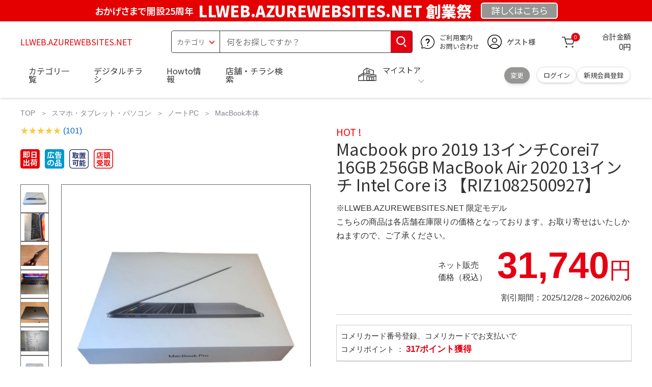

--- FILE ---
content_type: text/html; charset=utf-8
request_url: https://llweb.azurewebsites.net/?getidm742%2F30654ckjmitems_htm
body_size: 34038
content:
<!DOCTYPE html>
<html data-browse-mode="P" lang="ja" xml="ja" xmlns:og="http://ogp.me/ns#" xmlns:fb="http://ogp.me/ns/fb#" xmlns:mixi="http://mixi-platform.com/ns#">
 <head> 
  <script async="" src="https://s.yimg.jp/images/listing/tool/cv/ytag.js"></script> 
  <script>
        window.yjDataLayer = window.yjDataLayer || [];
        function ytag() { yjDataLayer.push(arguments); }
        ytag({"type":"ycl_cookie", "config":{"ycl_use_non_cookie_storage":true}});
    </script> 
  <meta charset="UTF-8" /> 
  <title>Macbook pro 2019 13インチCorei7 16GB 256GB MacBook Air 2020 13インチ Intel Core i3 【RIZ1082500927】</title> 
  <link rel="canonical" href="https://llweb.azurewebsites.net/?getidm742%2F30654ckjmitems_htm" /> 
  <meta name="description" content="Macbook pro 2019 13インチCorei7 16GB 256GB MacBook Air 2020 13インチ Intel Core i3 【RIZ1082500927】" /> 
  <meta name="keywords" content="Macbook pro 2019 13インチCorei7 16GB 256GB MacBook Air 2020 13インチ Intel Core i3 【RIZ1082500927】" /> 
  <meta name="wwwroot" content="LLWEB.AZUREWEBSITES.NET" /> 
  <meta name="rooturl" content="https://llweb.azurewebsites.net" /> 
  <meta name="shoproot" content="https://llweb.azurewebsites.net/shop" /> 
  <link rel="stylesheet" type="text/css" href="https://ajax.googleapis.com/ajax/libs/jqueryui/1.13.1/themes/ui-lightness/jquery-ui.min.css" /> 
  <link rel="stylesheet" type="text/css" href="https://maxcdn.bootstrapcdn.com/font-awesome/4.7.0/css/font-awesome.min.css" /> 
  <link rel="stylesheet" type="text/css" href="https://www.komeri.com/css/sys/block_order.css" /> 
  <link rel="stylesheet" href="https://www.komeri.com/css/usr/sb_block.css" media="screen and (max-width:767px)" /> 
  <link rel="stylesheet" href="https://www.komeri.com/css/usr/sb_block.css" media="screen and (min-width:768px)" /> 
  <script src="https://ajax.googleapis.com/ajax/libs/jquery/3.5.1/jquery.min.js"></script> 
  <script src="https://ajax.googleapis.com/ajax/libs/jqueryui/1.13.1/jquery-ui.min.js"></script> 
  <script src="https://www.komeri.com/lib/jquery.ui.touch-punch.min.js"></script> 
  <script src="https://www.komeri.com/lib/jquery.balloon.js"></script> 
  <script src="https://www.komeri.com/lib/goods/jquery.tile.min.js"></script> 
  <script src="https://www.komeri.com/lib/modernizr-custom.js"></script> 
  <script src="https://www.komeri.com/lib/lazysizes.min.js"></script> 
  <script src="https://www.komeri.com/js/sys/msg.js"></script> 
  <script src="https://www.komeri.com/js/usr/user.js"></script> 
  <script src="https://www.komeri.com/js/app/disp.js"></script> 
  <meta http-equiv="X-UA-Compatible" content="IE=edge" /> 
  <meta name="viewport" content="width=device-width" /> 
  <meta name="format-detection" content="telephone=no" /> 
  <link rel="preconnect" href="https://fonts.googleapis.com" /> 
  <link rel="preconnect" href="https://fonts.gstatic.com" crossorigin="" /> 
  <link href="https://fonts.googleapis.com/css2?family=Noto+Sans+JP:wght@400;700&amp;display=swap" rel="stylesheet" /> 
  <link rel="stylesheet" href="https://www.komeri.com/css/bita_css/base.css?v=2024082001" /> 
  <link rel="stylesheet" href="https://www.komeri.com/css/bita_css/jquery-ui.css" /> 
  <link rel="stylesheet" href="https://www.komeri.com/css/bita_css/sliderrange.css" /> 
  <link rel="stylesheet" href="https://www.komeri.com/css/bita_css/slick-theme.css" /> 
  <link rel="stylesheet" href="https://www.komeri.com/css/bita_css/slick.css" /> 
  <link rel="stylesheet" href="https://www.komeri.com/css/bita_css/sp_module.css?v=2024082001" media="screen and (max-width:767px),print" /> 
  <link rel="stylesheet" href="https://www.komeri.com/css/bita_css/template_b2.css?v=2024082001" /> 
  <link rel="stylesheet" href="https://www.komeri.com/css/sys/user.css?v=2024062702" /> 
  <link rel="stylesheet" href="https://www.komeri.com/css/usr/user.css" /> 
  <script src="https://www.komeri.com/js/slick.min.js" defer=""></script> 
  <script src="https://www.komeri.com/js/drawerCategory.js" defer=""></script> 
  <link rel="icon" href="https://www.komeri.com/include_html/common/favicon/favicon.ico" sizes="48x48" /> 
  <link rel="icon" href="https://www.komeri.com/include_html/common/favicon/favicon.svg" type="image/svg+xml" /> 
  <link rel="apple-touch-icon" href="https://www.komeri.com/include_html/common/favicon/apple-touch-icon.png" /> 
  <script src="https://www.komeri.com/js/usr/goods.js"></script> 
  <script src="https://www.komeri.com/js/sys/goods_ajax_cart.js"></script> 
  <script src="https://www.komeri.com/js/sys/zetaadd.js" defer=""></script> 
  <script src="https://www.komeri.com/js/sys/goods_ajax_bookmark.js"></script> 
  <script src="https://www.komeri.com/js/sys/goods_ajax_quickview.js"></script> 
  <meta property="og:title" content="Macbook pro 2019 13インチCorei7 16GB 256GB MacBook Air 2020 13インチ Intel Core i3 【RIZ1082500927】" /> 
  <meta property="og:description" content="Macbook pro 2019 13インチCorei7 16GB 256GB MacBook Air 2020 13インチ Intel Core i3 【RIZ1082500927】" /> 
  <meta property="og:site_name" content="LLWEB.AZUREWEBSITES.NET" /> 
  <meta property="og:url" content="https://llweb.azurewebsites.net/?getidm742%2F30654ckjmitems_htm" /> 
  <meta property="og:image" content="https://static.mercdn.net/item/detail/orig/photos/m80321846204_1.jpg?1686999073" /> 
  <meta property="og:type" content="product" /> 
  <meta name="twitter:card" content="summary" /> 
  <script type="text/javascript">
        var dataLayer = dataLayer || [];
        dataLayer.push({
            'etm_criteo_loader_url': "https://static.criteo.net/js/ld/ld.js",
            'etm_criteo_account': 36477,
            'etm_var_criteo_script_goods_detail': true,
            'etm_var_criteo_type': "d",
            'etm_goods': "1163019690000"
        });
    </script> 
  <script type="text/javascript">
        window.criteo_q = window.criteo_q || [];
        var deviceType = /iPad/.test(navigator.userAgent) ? "t" : /Mobile|iP(hone|od)|Android|BlackBerry|IEMobile|Silk/.test(navigator.userAgent) ? "m" : "d";
        window.criteo_q.push(
            { event: "setAccount", account: 36477 },
            { event: "setSiteType", type: deviceType},
            { event: "viewItem", item: "1163019690000" }
        );
    </script> 
  <script type="text/javascript">
    digitalData = {
        user: {
            info: {
                login: "false",
                memberID: "",
                myStore: "",
                memberType: "非ログイン",
                cardType: ""
            }
        }
        ,
        ecommerce: {
            event: {
                eventName: "prodView"
            },
            items: '[{"itemCategory":"MacBook本体","itemName":"Macbook pro 2019 13インチCorei7 16GB 256GB MacBook Air 2020 13インチ Intel Core i3 【RIZ1082500927】","JANcode":"1163019690000","itemCategory_lv1":"スマホ・タブレット・パソコン","itemCategory_lv2":"ノートPC","itemCategory_lv3":"MacBook本体"}]'
        }
    };
</script>
 </head>  
 <body class="page-goods"> 
  <div class="wrapper"> 
   <noscript>
    <iframe src="https://www.googletagmanager.com/ns.html?id=GTM-WW7TZTK" height="0" width="0" style="display:none;visibility:hidden"></iframe>
   </noscript> 
   <script type="text/javascript">(function e(){
        var e=document.createElement("script");
        e.type="text/javascript",
            e.async=true,
            e.src="https://komeri.search.zetacx.net/static/zd/zd_register_prd.js";
        var t=document.getElementsByTagName("script")[0];
        t.parentNode.insertBefore(e,t)})();
    </script> 
   <script type="text/javascript">
        const zrUserId="";
    </script> 
   <div class="header-band  webfont"> 
    <style>.header-band{background-color:#e40001;height:42px;padding:.3em .5em;overflow:hidden;box-sizing:border-box;display:flex;flex-wrap:nowrap;justify-content:center;align-items:center;font-size:30px;color:#fff;font-variation-settings:"wght" 400;font-feature-settings:"palt";}.header-band--lead{font-variation-settings:"wght" 900;font-feature-settings:"palt";color:#fff;display:flex;align-items:center;}.header-band--lead img{width:100%;height:auto;max-width:35px;margin:0 15px 0 0;}.header-band--lead img.svg-txt{width:100%;height:auto;max-width:100%;}.header-band--lead__jump{font-size:0.6em;font-variation-settings:"wght" 600;color:#fff;padding-right:0.5em;}.header-band--lead--fff{font-variation-settings:"wght" 900;font-feature-settings:"palt";color:#272989;background:#fff;padding:0.2em 0.5em;font-size:0.7em;border-radius:0.3em;margin-left:2em;}.header-band--lead--link{color:#fff;background:#969694;border-radius:0.3em;border:2px solid #fff;padding:0.25em 1em 0.35em;margin-left:1em;font-size:0.6em;font-variation-settings:"wght" 400;font-feature-settings:"palt";font-size:0.6em;}.header-band--lead__trr{-webkit-transform:rotate(15deg);transform:rotate(15deg);display:inline-block}.header-band--lead__small{font-size:14px;color:#fff;align-self:self-end;padding-bottom:2px}@media screen and (min-width:768px){.header-band--lead-sp{display:none;}}@media screen and (max-width:767px){.header-band--lead-sp{width:100%;max-width:320px;}.header-band{display:flex;place-content:center;font-family:"Noto Sans JP",Sans-Serif;padding:0 0.5em;}.header-band--lead img{width:100%;height:auto;max-height:40px;margin:0 2vw 0 0;}.header-band--lead__small{font-size:2vw;padding-bottom:0;align-self:center}.header-band--lead-pc{display:none;}.header-band--lead--link{font-size:13px;margin:0; text-align:center;}}</style> 
    <p class="header-band--lead header-band--lead-pc"><span class="header-band--lead__jump">おかげさまで開設25周年</span>LLWEB.AZUREWEBSITES.NET 創業祭</p> 
    <p class="header-band--lead header-band--lead-sp"><span class="header-band--lead__jump">LLWEB.AZUREWEBSITES.NET</span></p>
    <p></p> 
    <a href="https://llweb.azurewebsites.net/contents/event/884939184" class="header-band--lead--link"><span style="display:inline-block">詳しくは</span><span style="display:inline-block">こちら</span></a> 
   </div> 
   <header id="header" class="webfont"> 
    <div class="header-container webfont"> 
     <div class="header-logo"> 
      <a href="javascript:history.back();" class="header-app--btn"> <span></span> <span></span> </a> 
      <div class="hamburger" id="js-hamburger"> 
       <span class="hamburger__line hamburger__line--1"></span> 
       <span class="hamburger__line hamburger__line--2"></span> 
       <span class="hamburger__line hamburger__line--3"></span> 
      </div> 
      <div class="header-logo--img"> 
       <a href="https://llweb.azurewebsites.net" title="LLWEB.AZUREWEBSITES.NET" style="color: #e40001;"> LLWEB.AZUREWEBSITES.NET </a> 
      </div> 
     </div> 
     <div class="js-suggest header-search"> 
      <div class="suggest-wrapper"> 
       <form name="category" method="get" action="https://llweb.azurewebsites.net/shop/goods/search.php" id="search_form" class="header-search-form"> 
        <input type="hidden" name="search" value="x" /> 
        <div class="header-search-container"> 
         <span class="header-search--s-select"> <select name="category" id="header-select"> <option value="" selected="">カテゴリ</option> <option class="header-select--heading" value="21">工具</option> <option value="2101"> 電動工具</option> <option value="2102"> 電動機械</option> <option value="2103"> 先端パーツ</option> <option value="2104"> 作業工具</option> <option value="2105"> 大工道具</option> <option value="2109"> 左官道具</option> <option value="2110"> 工具収納</option> <option value="2111"> 保安</option> <option value="2112"> 荷役</option> <option value="2107"> 計測</option> <option value="2108"> 研磨・ケミカル</option> <option class="header-select--heading" value="22">金物・電材</option> <option value="2203"> 釘・ビス</option> <option value="2204"> ネジボルト</option> <option value="2205"> 建具金物</option> <option value="2206"> 針金・チェーン</option> <option value="2207"> 補強金具</option> <option value="2209"> キャスター</option> <option value="2221"> DIY素材</option> <option value="2222"> 安全</option> <option value="2223"> エアコンパーツ</option> <option value="2224"> 電線</option> <option value="2225"> 配線部材</option> <option value="2226"> 配線結束</option> <option value="2227"> 電設資材</option> <option value="2228"> 配線パーツ</option> <option value="2229"> 換気扇</option> <option class="header-select--heading" value="23">建材・木材・配管材</option> <option value="2306"> 配管材</option> <option value="2307"> 水栓</option> <option value="2308"> 雨ドイ</option> <option value="2309"> 安全・足場材</option> <option value="2310"> 屋根・外壁材</option> <option value="2311"> 構造鋼材</option> <option value="2322"> ドア窓・建具</option> <option value="2313"> フェンス・境界資材</option> <option value="2323"> 換気・煙突</option> <option value="2331"> 合板</option> <option value="2332"> 製材</option> <option value="2324"> 断熱・石膏</option> <option value="2325"> 内装建材</option> <option value="2326"> 建具・床材</option> <option value="2327"> 養生用品</option> <option value="2328"> ＤＩＹ木材</option> <option value="2304"> セメント・砂・砂利</option> <option value="2329"> ブロック</option> <option value="2305"> 外構資材</option> <option class="header-select--heading" value="46">塗料・補修剤</option> <option value="4601"> 塗料</option> <option value="4602"> 塗装具</option> <option value="4603"> テープ</option> <option value="4604"> 補修材</option> <option value="4605"> コーキング材</option> <option value="4606"> 接着剤</option> <option value="4607"> 荷造・包装</option> <option value="4608"> シート</option> <option value="4609"> 断熱・結露用品他</option> <option class="header-select--heading" value="24">エクステリア・住設機器</option> <option value="2406"> エクステリア</option> <option value="2401"> キッチン</option> <option value="2402"> バス・洗面</option> <option value="2403"> トイレ</option> <option value="2404"> ガス・石油給湯器</option> <option value="2405"> エネルギー・電気</option> <option value="2407"> 内装・建具</option> <option value="2408"> サッシ・外壁・屋根</option> <option value="2412"> 表札・ポスト</option> <option class="header-select--heading" value="27">農業資材・肥料・農薬</option> <option value="2717"> 水稲資材</option> <option value="2718"> 畑作果樹畜産資材</option> <option value="2711"> 農機具</option> <option value="2704"> 米保管・精米機</option> <option value="2712"> ハウス資材</option> <option value="2713"> 支柱（栽培）</option> <option value="2715"> 防鳥防獣資材</option> <option value="2719"> 収穫資材</option> <option value="2714"> 出荷資材</option> <option value="2720"> 昇降器具・運搬具</option> <option value="2723"> 農業用農薬</option> <option value="2724"> 家庭園芸農薬</option> <option value="2721"> 農業用土</option> <option value="2706"> 肥料</option> <option value="2722"> 飼料</option> <option class="header-select--heading" value="28">ガーデニング・植物</option> <option value="2813"> ガーデンファニチャー</option> <option value="2814"> 庭園資材</option> <option value="2815"> 屋外床材</option> <option value="2817"> ガーデン装飾</option> <option value="2816"> 鉢・プランター</option> <option value="2812"> 用土</option> <option value="2818"> 育成園芸用品</option> <option value="2807"> 土農具</option> <option value="2808"> 刈払機</option> <option value="2809"> 噴霧器</option> <option value="2819"> 園芸機器</option> <option value="2810"> 散水用品</option> <option value="2811"> 雪かき用品</option> <option value="2802"> 植物</option> <option value="2820"> 種</option> <option value="2821"> 造花</option> <option class="header-select--heading" value="35">衣料・靴・作業手袋</option> <option value="3501"> 作業衣料</option> <option value="3507"> 実用衣料</option> <option value="3508"> 防寒用品</option> <option value="3502"> 作業手袋</option> <option value="3509"> 雨合羽</option> <option value="3503"> 作業小物</option> <option value="3511"> 靴下</option> <option value="3504"> 長靴</option> <option value="3505"> ワークシューズ</option> <option value="3506"> 一般靴、小物</option> <option value="3512"> 傘</option> <option class="header-select--heading" value="26">インテリア・家具・収納</option> <option value="2601"> ホームデコ</option> <option value="2602"> カーペット・室内敷物</option> <option value="2616"> 屋内床材</option> <option value="2603"> カーテン・ブラインド</option> <option value="2604"> 座布団・クッション</option> <option value="2605"> ベッド・寝具</option> <option value="2617"> こたつ用品</option> <option value="2613"> 衣類収納用品</option> <option value="2618"> 多目的収納用品</option> <option value="2619"> 空間収納</option> <option value="2620"> リビング家具</option> <option value="2621"> 玄関家具</option> <option value="2626"> キッチン・ダイニング家具</option> <option value="2622"> 室内補助用品</option> <option value="2628"> 神棚・神具</option> <option value="2625"> スリッパ</option> <option value="2614"> スーツケース・バック</option> <option value="2624"> 掛・置時計</option> <option value="2623"> 腕時計</option> <option class="header-select--heading" value="33">家電・照明</option> <option value="3325"> エアコン・空調機器</option> <option value="3304"> 冷房用品</option> <option value="3323"> 暖房用品</option> <option value="3303"> その他暖房用品</option> <option value="3320"> 家事家電</option> <option value="3316"> 調理家電</option> <option value="3315"> コンロ・ガス器具用品</option> <option value="3318"> ＡＶ機器</option> <option value="3317"> 理美容・健康</option> <option value="3306"> 電線・延長コード</option> <option value="3308"> アンテナパーツ</option> <option value="3311"> 照明器具</option> <option value="3313"> 電球・蛍光灯</option> <option value="3314"> 乾電池</option> <option value="3322"> ネットワーク機器</option> <option value="3309"> 防犯・セキュリティ</option> <option value="3321"> 防災</option> <option value="3324"> カメラ</option> <option value="34">レジャー・自転車・カー用品</option> <option value="3401"> 洗車用品</option> <option value="3421"> ワックスケミカル</option> <option value="3403"> オイル・添加剤</option> <option value="3404"> バッテリー・電装・バルブ</option> <option value="3405"> 車内用品・車外用品</option> <option value="3406"> 車内小物</option> <option value="3422"> カーエレクトロ二クス</option> <option value="3408"> 保安・補修</option> <option value="3409"> タイヤ・タイヤ関連</option> <option value="3410"> バイク用品</option> <option value="3411"> キャンプ・アウトドア用品</option> <option value="3412"> 海水浴用品</option> <option value="3413"> スポーツ用品</option> <option value="3414"> 健康トレーニング</option> <option value="3415"> 釣具</option> <option value="3416"> 自転車</option> <option value="3418"> 自転車用品</option> <option value="3419"> 玩具</option> <option value="3420"> シーズン玩具</option> <option class="header-select--heading" value="29">ペット用品</option> <option value="2901"> 犬フード</option> <option value="2910"> 犬用品</option> <option value="2902"> 猫フード</option> <option value="2911"> 猫用品</option> <option value="2912"> 小動物</option> <option value="2913"> 鳥・昆虫</option> <option value="2914"> 魚・爬虫類フード</option> <option value="2915"> 魚・爬虫類用品</option> <option class="header-select--heading" value="30">家庭用品・日用品</option> <option value="3001"> 掃除用具</option> <option value="3002"> 掃除容器</option> <option value="3003"> 洗濯用品</option> <option value="3004"> バス用品</option> <option value="3005"> タオル</option> <option value="3006"> トイレ用品</option> <option value="3019"> 収納用品・収納保護用品</option> <option value="3010"> 住居洗剤</option> <option value="3011"> 洗濯洗剤</option> <option value="3012"> 台所用品</option> <option value="3014"> 芳香剤・消臭剤</option> <option value="3015"> 防虫剤・除湿剤</option> <option value="3016"> 殺虫剤</option> <option value="3013"> 紙</option> <option value="3017"> カイロ</option> <option value="3018"> ローソク・線香・仏具</option> <option value="3008"> サンダル</option> <option class="header-select--heading" value="31">キッチン用品</option> <option value="3101"> 調理器具</option> <option value="3102"> 調理用品</option> <option value="3103"> 箸・食器</option> <option value="3104"> 卓上・保存用品</option> <option value="3105"> 流し用品</option> <option value="3111"> ポット・行楽用品</option> <option value="3108"> ポリ袋・キッチンガード</option> <option value="3109"> 割箸・紙皿・紙コップ他消耗品</option> <option value="3110"> テーブルクロス</option> <option class="header-select--heading" value="32">ヘルス＆ビューティー</option> <option value="3201"> シャンプー・石鹸・入浴剤</option> <option value="3203"> オーラルケア用品</option> <option value="3204"> 化粧品・化粧小物</option> <option value="3214"> ヘルスケア</option> <option value="3207"> ベビー用品</option> <option value="3215"> 美粧用品</option> <option value="3208"> 手芸・和洋裁</option> <option value="3209"> シニアケア</option> <option value="3216"> 介護用品</option> <option value="3211"> 香水</option> <option value="3212"> 郵便関係</option> <option value="3217"> 老眼鏡・メガネ</option> <option class="header-select--heading" value="37">文具・事務用品</option> <option value="3701"> 事務用品</option> <option value="3702"> ＯＡ用品</option> <option value="3720"> パソコン用品</option> <option value="3703"> 事務機器・店舗用品</option> <option value="3704"> オフィス家具・収納</option> <option value="3705"> ファイル</option> <option value="3721"> ノート・伝票・封筒</option> <option value="3722"> 慶弔・賞状用品</option> <option value="3708"> 筆記・学童用品</option> <option value="3723"> ルーペ・拡大鏡</option> <option value="3717"> 喫煙具</option> <option value="3719"> ＤＩＹ書籍</option> <option class="header-select--heading" value="36">食品</option> <option value="3601"> 菓子</option> <option value="3602"> 飲料</option> <option value="3603"> 米</option> <option value="3604"> 加工食品</option> <option value="3606"> 食品ギフト・その他ギフト</option> <option value="3605"> 餅・正月用品</option> <option class="header-select--heading" value="45">産直</option> <option value="4506"> 野菜</option> <option value="4501"> くだもの</option> <option value="4502"> お米</option> <option value="4503"> 加工品</option> <option value="4504"> お菓子</option> </select> </span> 
         <span class="header-search--input"> <input type="text" value="" maxlength="100" placeholder="何をお探しですか？" list="example" class="s-suggest js-suggest-search" name="keyword" data-suggest-submit="on" autocomplete="off" /> </span> 
        </div> 
        <span class="header-search--input-btn"> <input type="image" src="https://www.komeri.com/img/head_icon_search.svg" alt="検索" /> </span> 
       </form> 
      </div> 
     </div> 
     <div class="header-contact"> 
      <a href="https://llweb.azurewebsites.net/shop/pg/1AvailableInfo/884939184"> <img src="https://www.komeri.com/img/head_icon_inquiry.svg" alt="ご利用案内とお問い合わせ" width="27" height="27" /> <p class="pc-only">ご利用案内 <br />お問い合わせ </p> </a> 
     </div> 
     <div class="header-usr"> 
      <span class="header-usr--icon"> <a href="https://llweb.azurewebsites.net/shop/customer/menu.php"> <img src="https://www.komeri.com/img/header_usr.svg" alt="アカウント" width="28" height="28" /> </a> </span> 
      <span class="header-usr--name js-user-name"> ゲスト様 </span> 
     </div> 
     <div class="header-cart"> 
      <div class="header-cart--icon"> 
       <a href="https://llweb.azurewebsites.net/shop/cart/cart.php" rel="nofollow"> <img src="https://www.komeri.com/img/head_icon_cart.svg" alt="カート" width="25" height="25" /> <span class="header-cart--bag js-cart-count">0</span> </a> 
      </div> 
      <div class="header-cart--count"> 
       <span class="header-cart--count-txt">合計金額</span> 
       <span class="header-cart--total-count price" id="js-price">0円</span> 
      </div> 
     </div> 
     <div class="header-store js-mystore-area"> 
      <span class="header-store--icon"> <img src="https://www.komeri.com/img/header_mystore.svg" alt="マイストア" width="36" height="26" /> </span> 
      <p class="header-store--dt"> <span class="header-store--dt__head">マイストア</span> <span class="header-store--dt-cont"> <span class="header-store--dt-name js-mystore-area--name"></span> <span class="header-store--dt-time js-mystore-area--time"></span> <span class="header-store--dt-btn__change"> <a class="js-mystore-area--change js-mystore-area--change" href="https://llweb.azurewebsites.net/shop/search884939184">変更</a> </span> </span> </p> 
      <p class="pc-only header-store--login"> <span> <a href="https://llweb.azurewebsites.net/shop/customer/m884939184"> ログイン </a> </span> <span> <a href="https://llweb.azurewebsites.net/shop/customer/entry884939184" rel="nofollow"> 新規会員登録 </a> </span> </p> 
     </div> 
     <nav class="header-nav"> 
      <ul class="header-nav--list"> 
       <li class="sp-only header-nav--head">ようこそ <span>ゲスト様</span> </li> 
       <li class="sp-only"> <a href="https://llweb.azurewebsites.net/?shopping/goods/88532024981">ログイン</a> </li> 
       <li class="drawerCategory pc-only"> <a href="https://llweb.azurewebsites.net/?shopping/goods/88532030062">カテゴリ一覧</a> </li> 
       <li class="sp-only"> <a href="https://llweb.azurewebsites.net/?shopping/goods/88532035143">カテゴリ一覧</a> </li> 
       <li> <a href="https://llweb.azurewebsites.net/?shopping/goods/88532040224">デジタルチラシ</a> </li> 
       <li> <a href="https://llweb.azurewebsites.net/?shopping/goods/88532045305">Howto情報</a> </li> 
       <li> <a href="https://llweb.azurewebsites.net/?shopping/goods/88532050386">店舗・チラシ検索</a> </li> 
       <li class="sp-only"> <a href="https://llweb.azurewebsites.net/?shopping/goods/88532055467">灯油宅配</a> </li> 
       <li class="sp-only"><a href="https://llweb.azurewebsites.net/?shopping/goods/88532060548">電動工具・機械レンタル</a></li> 
      </ul> 
      <div class="menu-category-list"> 
       <ul> 
        <li class="depth1"> 
         <div class="depth1-nm"> 
          <span class="lnk1 mgr05"> <a href="https://llweb.azurewebsites.net/?shopping/goods/88532065629">工具</a> </span> 
         </div> 
         <div class="depth1-lower" data-depth="2"> 
          <ul> 
           <li class="depth2"> 
            <div class="depth2-nm"> 
             <span class="lnk2 mgr05"> <a href="https://llweb.azurewebsites.net/?shopping/goods/88532070710">電動工具</a> </span> 
            </div> </li> 
           <li class="depth2"> 
            <div class="depth2-nm"> 
             <span class="lnk2 mgr05"> <a href="https://llweb.azurewebsites.net/?shopping/goods/88532075791">電動機械</a> </span> 
            </div> </li> 
           <li class="depth2"> 
            <div class="depth2-nm"> 
             <span class="lnk2 mgr05"> <a href="https://llweb.azurewebsites.net/?shopping/goods/88532080872">先端パーツ</a> </span> 
            </div> </li> 
           <li class="depth2"> 
            <div class="depth2-nm"> 
             <span class="lnk2 mgr05"> <a href="https://llweb.azurewebsites.net/?shopping/goods/88532085953">作業工具</a> </span> 
            </div> </li> 
           <li class="depth2"> 
            <div class="depth2-nm"> 
             <span class="lnk2 mgr05"> <a href="https://llweb.azurewebsites.net/?shopping/goods/88532091034">大工道具</a> </span> 
            </div> </li> 
           <li class="depth2"> 
            <div class="depth2-nm"> 
             <span class="lnk2 mgr05"> <a href="https://llweb.azurewebsites.net/?shopping/goods/88532096115">左官道具</a> </span> 
            </div> </li> 
           <li class="depth2"> 
            <div class="depth2-nm"> 
             <span class="lnk2 mgr05"> <a href="https://llweb.azurewebsites.net/?shopping/goods/88532101196">工具収納</a> </span> 
            </div> </li> 
           <li class="depth2"> 
            <div class="depth2-nm"> 
             <span class="lnk2 mgr05"> <a href="https://llweb.azurewebsites.net/?shopping/goods/88532106277">保安</a> </span> 
            </div> </li> 
           <li class="depth2"> 
            <div class="depth2-nm"> 
             <span class="lnk2 mgr05"> <a href="https://llweb.azurewebsites.net/?shopping/goods/88532111358">荷役</a> </span> 
            </div> </li> 
           <li class="depth2"> 
            <div class="depth2-nm"> 
             <span class="lnk2 mgr05"> <a href="https://llweb.azurewebsites.net/?shopping/goods/88532116439">計測</a> </span> 
            </div> </li> 
           <li class="depth2"> 
            <div class="depth2-nm"> 
             <span class="lnk2 mgr05"> <a href="https://llweb.azurewebsites.net/?shopping/goods/88532121520">研磨・ケミカル</a> </span> 
            </div> </li> 
          </ul> 
         </div> </li> 
        <li class="depth1"> 
         <div class="depth1-nm"> 
          <span class="lnk1 mgr05"> <a href="https://llweb.azurewebsites.net/?shopping/goods/88532126601">金物・電材</a> </span> 
         </div> 
         <div class="depth1-lower" data-depth="2"> 
          <ul> 
           <li class="depth2"> 
            <div class="depth2-nm"> 
             <span class="lnk2 mgr05"> <a href="https://llweb.azurewebsites.net/?shopping/goods/88532131682">釘・ビス</a> </span> 
            </div> </li> 
           <li class="depth2"> 
            <div class="depth2-nm"> 
             <span class="lnk2 mgr05"> <a href="https://llweb.azurewebsites.net/?shopping/goods/88532136763">ネジボルト</a> </span> 
            </div> </li> 
           <li class="depth2"> 
            <div class="depth2-nm"> 
             <span class="lnk2 mgr05"> <a href="https://llweb.azurewebsites.net/?shopping/goods/88532141844">建具金物</a> </span> 
            </div> </li> 
           <li class="depth2"> 
            <div class="depth2-nm"> 
             <span class="lnk2 mgr05"> <a href="https://llweb.azurewebsites.net/?shopping/goods/88532146925">針金・チェーン</a> </span> 
            </div> </li> 
           <li class="depth2"> 
            <div class="depth2-nm"> 
             <span class="lnk2 mgr05"> <a href="https://llweb.azurewebsites.net/?shopping/goods/88532152006">補強金具</a> </span> 
            </div> </li> 
           <li class="depth2"> 
            <div class="depth2-nm"> 
             <span class="lnk2 mgr05"> <a href="https://llweb.azurewebsites.net/?shopping/goods/88532157087">キャスター</a> </span> 
            </div> </li> 
           <li class="depth2"> 
            <div class="depth2-nm"> 
             <span class="lnk2 mgr05"> <a href="https://llweb.azurewebsites.net/?shopping/goods/88532162168">DIY素材</a> </span> 
            </div> </li> 
           <li class="depth2"> 
            <div class="depth2-nm"> 
             <span class="lnk2 mgr05"> <a href="https://llweb.azurewebsites.net/?shopping/goods/88532167249">安全</a> </span> 
            </div> </li> 
           <li class="depth2"> 
            <div class="depth2-nm"> 
             <span class="lnk2 mgr05"> <a href="https://llweb.azurewebsites.net/?shopping/goods/88532172330">エアコンパーツ</a> </span> 
            </div> </li> 
           <li class="depth2"> 
            <div class="depth2-nm"> 
             <span class="lnk2 mgr05"> <a href="https://llweb.azurewebsites.net/?shopping/goods/88532177411">電線</a> </span> 
            </div> </li> 
           <li class="depth2"> 
            <div class="depth2-nm"> 
             <span class="lnk2 mgr05"> <a href="https://llweb.azurewebsites.net/?shopping/goods/88532182492">配線部材</a> </span> 
            </div> </li> 
           <li class="depth2"> 
            <div class="depth2-nm"> 
             <span class="lnk2 mgr05"> <a href="https://llweb.azurewebsites.net/?shopping/goods/88532187573">配線結束</a> </span> 
            </div> </li> 
           <li class="depth2"> 
            <div class="depth2-nm"> 
             <span class="lnk2 mgr05"> <a href="https://llweb.azurewebsites.net/?shopping/goods/88532192654">電設資材</a> </span> 
            </div> </li> 
           <li class="depth2"> 
            <div class="depth2-nm"> 
             <span class="lnk2 mgr05"> <a href="https://llweb.azurewebsites.net/?shopping/goods/88532197735">配線パーツ</a> </span> 
            </div> </li> 
           <li class="depth2"> 
            <div class="depth2-nm"> 
             <span class="lnk2 mgr05"> <a href="https://llweb.azurewebsites.net/?shopping/goods/88532202816">換気扇</a> </span> 
            </div> </li> 
          </ul> 
         </div> </li> 
        <li class="depth1"> 
         <div class="depth1-nm"> 
          <span class="lnk1 mgr05"> <a href="https://llweb.azurewebsites.net/?shopping/goods/88532207897">建材・木材・配管材</a> </span> 
         </div> 
         <div class="depth1-lower" data-depth="2"> 
          <ul> 
           <li class="depth2"> 
            <div class="depth2-nm"> 
             <span class="lnk2 mgr05"> <a href="https://llweb.azurewebsites.net/?shopping/goods/88532212978">配管材</a> </span> 
            </div> </li> 
           <li class="depth2"> 
            <div class="depth2-nm"> 
             <span class="lnk2 mgr05"> <a href="https://llweb.azurewebsites.net/?shopping/goods/88532218059">水栓</a> </span> 
            </div> </li> 
           <li class="depth2"> 
            <div class="depth2-nm"> 
             <span class="lnk2 mgr05"> <a href="https://llweb.azurewebsites.net/?shopping/goods/88532223140">雨ドイ</a> </span> 
            </div> </li> 
           <li class="depth2"> 
            <div class="depth2-nm"> 
             <span class="lnk2 mgr05"> <a href="https://llweb.azurewebsites.net/?shopping/goods/88532228221">安全・足場材</a> </span> 
            </div> </li> 
           <li class="depth2"> 
            <div class="depth2-nm"> 
             <span class="lnk2 mgr05"> <a href="https://llweb.azurewebsites.net/?shopping/goods/88532233302">屋根・外壁材</a> </span> 
            </div> </li> 
           <li class="depth2"> 
            <div class="depth2-nm"> 
             <span class="lnk2 mgr05"> <a href="https://llweb.azurewebsites.net/?shopping/goods/88532238383">構造鋼材</a> </span> 
            </div> </li> 
           <li class="depth2"> 
            <div class="depth2-nm"> 
             <span class="lnk2 mgr05"> <a href="https://llweb.azurewebsites.net/?shopping/goods/88532243464">ドア窓・建具</a> </span> 
            </div> </li> 
           <li class="depth2"> 
            <div class="depth2-nm"> 
             <span class="lnk2 mgr05"> <a href="https://llweb.azurewebsites.net/?shopping/goods/88532248545">フェンス・境界資材</a> </span> 
            </div> </li> 
           <li class="depth2"> 
            <div class="depth2-nm"> 
             <span class="lnk2 mgr05"> <a href="https://llweb.azurewebsites.net/?shopping/goods/88532253626">換気・煙突</a> </span> 
            </div> </li> 
           <li class="depth2"> 
            <div class="depth2-nm"> 
             <span class="lnk2 mgr05"> <a href="https://llweb.azurewebsites.net/?shopping/goods/88532258707">合板</a> </span> 
            </div> </li> 
           <li class="depth2"> 
            <div class="depth2-nm"> 
             <span class="lnk2 mgr05"> <a href="https://llweb.azurewebsites.net/?shopping/goods/88532263788">製材</a> </span> 
            </div> </li> 
           <li class="depth2"> 
            <div class="depth2-nm"> 
             <span class="lnk2 mgr05"> <a href="https://llweb.azurewebsites.net/?shopping/goods/88532268869">断熱・石膏</a> </span> 
            </div> </li> 
           <li class="depth2"> 
            <div class="depth2-nm"> 
             <span class="lnk2 mgr05"> <a href="https://llweb.azurewebsites.net/?shopping/goods/88532273950">内装建材</a> </span> 
            </div> </li> 
           <li class="depth2"> 
            <div class="depth2-nm"> 
             <span class="lnk2 mgr05"> <a href="https://llweb.azurewebsites.net/?shopping/goods/88532279031">建具・床材</a> </span> 
            </div> </li> 
           <li class="depth2"> 
            <div class="depth2-nm"> 
             <span class="lnk2 mgr05"> <a href="https://llweb.azurewebsites.net/?shopping/goods/88532284112">養生用品</a> </span> 
            </div> </li> 
           <li class="depth2"> 
            <div class="depth2-nm"> 
             <span class="lnk2 mgr05"> <a href="https://llweb.azurewebsites.net/?shopping/goods/88532289193">ＤＩＹ木材</a> </span> 
            </div> </li> 
           <li class="depth2"> 
            <div class="depth2-nm"> 
             <span class="lnk2 mgr05"> <a href="https://llweb.azurewebsites.net/?shopping/goods/88532294274">セメント・砂・砂利</a> </span> 
            </div> </li> 
           <li class="depth2"> 
            <div class="depth2-nm"> 
             <span class="lnk2 mgr05"> <a href="https://llweb.azurewebsites.net/?shopping/goods/88532299355">ブロック</a> </span> 
            </div> </li> 
           <li class="depth2"> 
            <div class="depth2-nm"> 
             <span class="lnk2 mgr05"> <a href="https://llweb.azurewebsites.net/?shopping/goods/88532304436">外構資材</a> </span> 
            </div> </li> 
          </ul> 
         </div> </li> 
        <li class="depth1"> 
         <div class="depth1-nm"> 
          <span class="lnk1 mgr05"> <a href="https://llweb.azurewebsites.net/?shopping/goods/88532309517">塗料・補修剤</a> </span> 
         </div> 
         <div class="depth1-lower" data-depth="2"> 
          <ul> 
           <li class="depth2"> 
            <div class="depth2-nm"> 
             <span class="lnk2 mgr05"> <a href="https://llweb.azurewebsites.net/?shopping/goods/88532314598">塗料</a> </span> 
            </div> </li> 
           <li class="depth2"> 
            <div class="depth2-nm"> 
             <span class="lnk2 mgr05"> <a href="https://llweb.azurewebsites.net/?shopping/goods/88532319679">塗装具</a> </span> 
            </div> </li> 
           <li class="depth2"> 
            <div class="depth2-nm"> 
             <span class="lnk2 mgr05"> <a href="https://llweb.azurewebsites.net/?shopping/goods/88532324760">テープ</a> </span> 
            </div> </li> 
           <li class="depth2"> 
            <div class="depth2-nm"> 
             <span class="lnk2 mgr05"> <a href="https://llweb.azurewebsites.net/?shopping/goods/88532329841">補修材</a> </span> 
            </div> </li> 
           <li class="depth2"> 
            <div class="depth2-nm"> 
             <span class="lnk2 mgr05"> <a href="https://llweb.azurewebsites.net/?shopping/goods/88532334922">コーキング材</a> </span> 
            </div> </li> 
           <li class="depth2"> 
            <div class="depth2-nm"> 
             <span class="lnk2 mgr05"> <a href="https://llweb.azurewebsites.net/?shopping/goods/88532340003">接着剤</a> </span> 
            </div> </li> 
           <li class="depth2"> 
            <div class="depth2-nm"> 
             <span class="lnk2 mgr05"> <a href="https://llweb.azurewebsites.net/?shopping/goods/88532345084">荷造・包装</a> </span> 
            </div> </li> 
           <li class="depth2"> 
            <div class="depth2-nm"> 
             <span class="lnk2 mgr05"> <a href="https://llweb.azurewebsites.net/?shopping/goods/88532350165">シート</a> </span> 
            </div> </li> 
           <li class="depth2"> 
            <div class="depth2-nm"> 
             <span class="lnk2 mgr05"> <a href="https://llweb.azurewebsites.net/?shopping/goods/88532355246">断熱・結露用品他</a> </span> 
            </div> </li> 
          </ul> 
         </div> </li> 
        <li class="depth1"> 
         <div class="depth1-nm"> 
          <span class="lnk1 mgr05"> <a href="https://llweb.azurewebsites.net/?shopping/goods/88532360327">エクステリア・住設機器</a> </span> 
         </div> 
         <div class="depth1-lower" data-depth="2"> 
          <ul> 
           <li class="depth2"> 
            <div class="depth2-nm"> 
             <span class="lnk2 mgr05"> <a href="https://llweb.azurewebsites.net/?shopping/goods/88532365408">エクステリア</a> </span> 
            </div> </li> 
           <li class="depth2"> 
            <div class="depth2-nm"> 
             <span class="lnk2 mgr05"> <a href="https://llweb.azurewebsites.net/?shopping/goods/88532370489">キッチン</a> </span> 
            </div> </li> 
           <li class="depth2"> 
            <div class="depth2-nm"> 
             <span class="lnk2 mgr05"> <a href="https://llweb.azurewebsites.net/?shopping/goods/88532375570">バス・洗面</a> </span> 
            </div> </li> 
           <li class="depth2"> 
            <div class="depth2-nm"> 
             <span class="lnk2 mgr05"> <a href="https://llweb.azurewebsites.net/?shopping/goods/88532380651">トイレ</a> </span> 
            </div> </li> 
           <li class="depth2"> 
            <div class="depth2-nm"> 
             <span class="lnk2 mgr05"> <a href="https://llweb.azurewebsites.net/?shopping/goods/88532385732">ガス・石油給湯器</a> </span> 
            </div> </li> 
           <li class="depth2"> 
            <div class="depth2-nm"> 
             <span class="lnk2 mgr05"> <a href="https://llweb.azurewebsites.net/?shopping/goods/88532390813">エネルギー・電気</a> </span> 
            </div> </li> 
           <li class="depth2"> 
            <div class="depth2-nm"> 
             <span class="lnk2 mgr05"> <a href="https://llweb.azurewebsites.net/?shopping/goods/88532395894">サッシ・外壁・屋根</a> </span> 
            </div> </li> 
           <li class="depth2"> 
            <div class="depth2-nm"> 
             <span class="lnk2 mgr05"> <a href="https://llweb.azurewebsites.net/?shopping/goods/88542400975">表札・ポスト</a> </span> 
            </div> </li> 
           <li class="depth2"> 
            <div class="depth2-nm"> 
             <span class="lnk2 mgr05"> <a href="https://llweb.azurewebsites.net/?shopping/goods/88542406056">内装・建具</a> </span> 
            </div> </li> 
          </ul> 
         </div> </li> 
        <li class="depth1"> 
         <div class="depth1-nm"> 
          <span class="lnk1 mgr05"> <a href="https://llweb.azurewebsites.net/?shopping/goods/88542411137">農業資材・肥料・農薬</a> </span> 
         </div> 
         <div class="depth1-lower" data-depth="2"> 
          <ul> 
           <li class="depth2"> 
            <div class="depth2-nm"> 
             <span class="lnk2 mgr05"> <a href="https://llweb.azurewebsites.net/?shopping/goods/88542416218">水稲資材</a> </span> 
            </div> </li> 
           <li class="depth2"> 
            <div class="depth2-nm"> 
             <span class="lnk2 mgr05"> <a href="https://llweb.azurewebsites.net/?shopping/goods/88542421299">畑作果樹畜産資材</a> </span> 
            </div> </li> 
           <li class="depth2"> 
            <div class="depth2-nm"> 
             <span class="lnk2 mgr05"> <a href="https://llweb.azurewebsites.net/?shopping/goods/88542426380">農機具</a> </span> 
            </div> </li> 
           <li class="depth2"> 
            <div class="depth2-nm"> 
             <span class="lnk2 mgr05"> <a href="https://llweb.azurewebsites.net/?shopping/goods/88542431461">米保管・精米機</a> </span> 
            </div> </li> 
           <li class="depth2"> 
            <div class="depth2-nm"> 
             <span class="lnk2 mgr05"> <a href="https://llweb.azurewebsites.net/?shopping/goods/88542436542">ハウス資材</a> </span> 
            </div> </li> 
           <li class="depth2"> 
            <div class="depth2-nm"> 
             <span class="lnk2 mgr05"> <a href="https://llweb.azurewebsites.net/?shopping/goods/88542441623">支柱（栽培）</a> </span> 
            </div> </li> 
           <li class="depth2"> 
            <div class="depth2-nm"> 
             <span class="lnk2 mgr05"> <a href="https://llweb.azurewebsites.net/?shopping/goods/88542446704">防鳥防獣資材</a> </span> 
            </div> </li> 
           <li class="depth2"> 
            <div class="depth2-nm"> 
             <span class="lnk2 mgr05"> <a href="https://llweb.azurewebsites.net/?shopping/goods/88542451785">収穫資材</a> </span> 
            </div> </li> 
           <li class="depth2"> 
            <div class="depth2-nm"> 
             <span class="lnk2 mgr05"> <a href="https://llweb.azurewebsites.net/?shopping/goods/88542456866">出荷資材</a> </span> 
            </div> </li> 
           <li class="depth2"> 
            <div class="depth2-nm"> 
             <span class="lnk2 mgr05"> <a href="https://llweb.azurewebsites.net/?shopping/goods/88542461947">昇降器具・運搬具</a> </span> 
            </div> </li> 
           <li class="depth2"> 
            <div class="depth2-nm"> 
             <span class="lnk2 mgr05"> <a href="https://llweb.azurewebsites.net/?shopping/goods/88542467028">農業用農薬</a> </span> 
            </div> </li> 
           <li class="depth2"> 
            <div class="depth2-nm"> 
             <span class="lnk2 mgr05"> <a href="https://llweb.azurewebsites.net/?shopping/goods/88542472109">家庭園芸農薬</a> </span> 
            </div> </li> 
           <li class="depth2"> 
            <div class="depth2-nm"> 
             <span class="lnk2 mgr05"> <a href="https://llweb.azurewebsites.net/?shopping/goods/88542477190">農業用土</a> </span> 
            </div> </li> 
           <li class="depth2"> 
            <div class="depth2-nm"> 
             <span class="lnk2 mgr05"> <a href="https://llweb.azurewebsites.net/?shopping/goods/88542482271">肥料</a> </span> 
            </div> </li> 
           <li class="depth2"> 
            <div class="depth2-nm"> 
             <span class="lnk2 mgr05"> <a href="https://llweb.azurewebsites.net/?shopping/goods/88542487352">飼料</a> </span> 
            </div> </li> 
          </ul> 
         </div> </li> 
        <li class="depth1"> 
         <div class="depth1-nm"> 
          <span class="lnk1 mgr05"> <a href="https://llweb.azurewebsites.net/?shopping/goods/88542492433">ガーデニング・植物</a> </span> 
         </div> 
         <div class="depth1-lower" data-depth="2"> 
          <ul> 
           <li class="depth2"> 
            <div class="depth2-nm"> 
             <span class="lnk2 mgr05"> <a href="https://llweb.azurewebsites.net/?shopping/goods/88542497514">ガーデンファニチャー</a> </span> 
            </div> </li> 
           <li class="depth2"> 
            <div class="depth2-nm"> 
             <span class="lnk2 mgr05"> <a href="https://llweb.azurewebsites.net/?shopping/goods/88542502595">庭園資材</a> </span> 
            </div> </li> 
           <li class="depth2"> 
            <div class="depth2-nm"> 
             <span class="lnk2 mgr05"> <a href="https://llweb.azurewebsites.net/?shopping/goods/88542507676">屋外床材</a> </span> 
            </div> </li> 
           <li class="depth2"> 
            <div class="depth2-nm"> 
             <span class="lnk2 mgr05"> <a href="https://llweb.azurewebsites.net/?shopping/goods/88542512757">ガーデン装飾</a> </span> 
            </div> </li> 
           <li class="depth2"> 
            <div class="depth2-nm"> 
             <span class="lnk2 mgr05"> <a href="https://llweb.azurewebsites.net/?shopping/goods/88542517838">鉢・プランター</a> </span> 
            </div> </li> 
           <li class="depth2"> 
            <div class="depth2-nm"> 
             <span class="lnk2 mgr05"> <a href="https://llweb.azurewebsites.net/?shopping/goods/88542522919">用土</a> </span> 
            </div> </li> 
           <li class="depth2"> 
            <div class="depth2-nm"> 
             <span class="lnk2 mgr05"> <a href="https://llweb.azurewebsites.net/?shopping/goods/88542528000">育成園芸用品</a> </span> 
            </div> </li> 
           <li class="depth2"> 
            <div class="depth2-nm"> 
             <span class="lnk2 mgr05"> <a href="https://llweb.azurewebsites.net/?shopping/goods/88542533081">土農具</a> </span> 
            </div> </li> 
           <li class="depth2"> 
            <div class="depth2-nm"> 
             <span class="lnk2 mgr05"> <a href="https://llweb.azurewebsites.net/?shopping/goods/88542538162">刈払機</a> </span> 
            </div> </li> 
           <li class="depth2"> 
            <div class="depth2-nm"> 
             <span class="lnk2 mgr05"> <a href="https://llweb.azurewebsites.net/?shopping/goods/88542543243">噴霧器</a> </span> 
            </div> </li> 
           <li class="depth2"> 
            <div class="depth2-nm"> 
             <span class="lnk2 mgr05"> <a href="https://llweb.azurewebsites.net/?shopping/goods/88542548324">園芸機器</a> </span> 
            </div> </li> 
           <li class="depth2"> 
            <div class="depth2-nm"> 
             <span class="lnk2 mgr05"> <a href="https://llweb.azurewebsites.net/?shopping/goods/88542553405">散水用品</a> </span> 
            </div> </li> 
           <li class="depth2"> 
            <div class="depth2-nm"> 
             <span class="lnk2 mgr05"> <a href="https://llweb.azurewebsites.net/?shopping/goods/88542558486">雪かき用品</a> </span> 
            </div> </li> 
           <li class="depth2"> 
            <div class="depth2-nm"> 
             <span class="lnk2 mgr05"> <a href="https://llweb.azurewebsites.net/?shopping/goods/88542563567">植物</a> </span> 
            </div> </li> 
           <li class="depth2"> 
            <div class="depth2-nm"> 
             <span class="lnk2 mgr05"> <a href="https://llweb.azurewebsites.net/?shopping/goods/88542568648">種</a> </span> 
            </div> </li> 
           <li class="depth2"> 
            <div class="depth2-nm"> 
             <span class="lnk2 mgr05"> <a href="https://llweb.azurewebsites.net/?shopping/goods/88542573729">造花</a> </span> 
            </div> </li> 
          </ul> 
         </div> </li> 
        <li class="depth1"> 
         <div class="depth1-nm"> 
          <span class="lnk1 mgr05"> <a href="https://llweb.azurewebsites.net/?shopping/goods/88542578810">衣料・靴・作業手袋</a> </span> 
         </div> 
         <div class="depth1-lower" data-depth="2"> 
          <ul> 
           <li class="depth2"> 
            <div class="depth2-nm"> 
             <span class="lnk2 mgr05"> <a href="https://llweb.azurewebsites.net/?shopping/goods/88542583891">作業衣料</a> </span> 
            </div> </li> 
           <li class="depth2"> 
            <div class="depth2-nm"> 
             <span class="lnk2 mgr05"> <a href="https://llweb.azurewebsites.net/?shopping/goods/88542588972">実用衣料</a> </span> 
            </div> </li> 
           <li class="depth2"> 
            <div class="depth2-nm"> 
             <span class="lnk2 mgr05"> <a href="https://llweb.azurewebsites.net/?shopping/goods/88542594053">防寒用品</a> </span> 
            </div> </li> 
           <li class="depth2"> 
            <div class="depth2-nm"> 
             <span class="lnk2 mgr05"> <a href="https://llweb.azurewebsites.net/?shopping/goods/88542599134">作業手袋</a> </span> 
            </div> </li> 
           <li class="depth2"> 
            <div class="depth2-nm"> 
             <span class="lnk2 mgr05"> <a href="https://llweb.azurewebsites.net/?shopping/goods/88542604215">雨合羽</a> </span> 
            </div> </li> 
           <li class="depth2"> 
            <div class="depth2-nm"> 
             <span class="lnk2 mgr05"> <a href="https://llweb.azurewebsites.net/?shopping/goods/88542609296">作業小物</a> </span> 
            </div> </li> 
           <li class="depth2"> 
            <div class="depth2-nm"> 
             <span class="lnk2 mgr05"> <a href="https://llweb.azurewebsites.net/?shopping/goods/88542614377">靴下</a> </span> 
            </div> </li> 
           <li class="depth2"> 
            <div class="depth2-nm"> 
             <span class="lnk2 mgr05"> <a href="https://llweb.azurewebsites.net/?shopping/goods/88542619458">長靴</a> </span> 
            </div> </li> 
           <li class="depth2"> 
            <div class="depth2-nm"> 
             <span class="lnk2 mgr05"> <a href="https://llweb.azurewebsites.net/?shopping/goods/88542624539">ワークシューズ</a> </span> 
            </div> </li> 
           <li class="depth2"> 
            <div class="depth2-nm"> 
             <span class="lnk2 mgr05"> <a href="https://llweb.azurewebsites.net/?shopping/goods/88542629620">一般靴、小物</a> </span> 
            </div> </li> 
           <li class="depth2"> 
            <div class="depth2-nm"> 
             <span class="lnk2 mgr05"> <a href="https://llweb.azurewebsites.net/?shopping/goods/88542634701">傘</a> </span> 
            </div> </li> 
          </ul> 
         </div> </li> 
        <li class="depth1"> 
         <div class="depth1-nm"> 
          <span class="lnk1 mgr05"> <a href="https://llweb.azurewebsites.net/?shopping/goods/88542639782">インテリア・家具・収納</a> </span> 
         </div> 
         <div class="depth1-lower open" data-depth="2"> 
          <ul> 
           <li class="depth2"> 
            <div class="depth2-nm"> 
             <span class="lnk2 mgr05"> <a href="https://llweb.azurewebsites.net/?shopping/goods/88542644863">ホームデコ</a> </span> 
            </div> </li> 
           <li class="depth2"> 
            <div class="depth2-nm"> 
             <span class="lnk2 mgr05"> <a href="https://llweb.azurewebsites.net/?shopping/goods/88542649944">カーペット・室内敷物</a> </span> 
            </div> </li> 
           <li class="depth2"> 
            <div class="depth2-nm"> 
             <span class="lnk2 mgr05"> <a href="https://llweb.azurewebsites.net/?shopping/goods/88542655025">屋内床材</a> </span> 
            </div> </li> 
           <li class="depth2"> 
            <div class="depth2-nm"> 
             <span class="lnk2 mgr05"> <a href="https://llweb.azurewebsites.net/?shopping/goods/88542660106">カーテン・ブラインド</a> </span> 
            </div> </li> 
           <li class="depth2"> 
            <div class="depth2-nm"> 
             <span class="lnk2 mgr05"> <a href="https://llweb.azurewebsites.net/?shopping/goods/88542665187">座布団・クッション</a> </span> 
            </div> </li> 
           <li class="depth2"> 
            <div class="depth2-nm"> 
             <span class="lnk2 mgr05"> <a href="https://llweb.azurewebsites.net/?shopping/goods/88542670268">ベッド・寝具</a> </span> 
            </div> </li> 
           <li class="depth2"> 
            <div class="depth2-nm"> 
             <span class="lnk2 mgr05"> <a href="https://llweb.azurewebsites.net/?shopping/goods/88542675349">こたつ用品</a> </span> 
            </div> </li> 
           <li class="depth2"> 
            <div class="depth2-nm"> 
             <span class="lnk2 mgr05"> <a href="https://llweb.azurewebsites.net/?shopping/goods/88542680430">衣類収納用品</a> </span> 
            </div> </li> 
           <li class="depth2"> 
            <div class="depth2-nm"> 
             <span class="lnk2 mgr05"> <a href="https://llweb.azurewebsites.net/?shopping/goods/88542685511">多目的収納用品</a> </span> 
            </div> </li> 
           <li class="depth2"> 
            <div class="depth2-nm"> 
             <span class="lnk2 mgr05"> <a href="https://llweb.azurewebsites.net/?shopping/goods/88542690592">空間収納</a> </span> 
            </div> </li> 
          </ul> 
         </div> </li> 
        <li class="depth1"> 
         <div class="depth1-nm"> 
          <span class="lnk1 mgr05"> <a href="https://llweb.azurewebsites.net/?shopping/goods/88542695673">家電・照明</a> </span> 
         </div> 
         <div class="depth1-lower" data-depth="2"> 
          <ul> 
           <li class="depth2"> 
            <div class="depth2-nm"> 
             <span class="lnk2 mgr05"> <a href="https://llweb.azurewebsites.net/?shopping/goods/88542700754">エアコン・空調機器</a> </span> 
            </div> </li> 
           <li class="depth2"> 
            <div class="depth2-nm"> 
             <span class="lnk2 mgr05"> <a href="https://llweb.azurewebsites.net/?shopping/goods/88542705835">冷房用品</a> </span> 
            </div> </li> 
           <li class="depth2"> 
            <div class="depth2-nm"> 
             <span class="lnk2 mgr05"> <a href="https://llweb.azurewebsites.net/?shopping/goods/88542710916">暖房用品</a> </span> 
            </div> </li> 
           <li class="depth2"> 
            <div class="depth2-nm"> 
             <span class="lnk2 mgr05"> <a href="https://llweb.azurewebsites.net/?shopping/goods/88542715997">その他暖房用品</a> </span> 
            </div> </li> 
           <li class="depth2"> 
            <div class="depth2-nm"> 
             <span class="lnk2 mgr05"> <a href="https://llweb.azurewebsites.net/?shopping/goods/88542721078">家事家電</a> </span> 
            </div> </li> 
           <li class="depth2"> 
            <div class="depth2-nm"> 
             <span class="lnk2 mgr05"> <a href="https://llweb.azurewebsites.net/?shopping/goods/88542726159">調理家電</a> </span> 
            </div> </li> 
           <li class="depth2"> 
            <div class="depth2-nm"> 
             <span class="lnk2 mgr05"> <a href="https://llweb.azurewebsites.net/?shopping/goods/88542731240">コンロ・ガス器具用品</a> </span> 
            </div> </li> 
           <li class="depth2"> 
            <div class="depth2-nm"> 
             <span class="lnk2 mgr05"> <a href="https://llweb.azurewebsites.net/?shopping/goods/88542736321">ＡＶ機器</a> </span> 
            </div> </li> 
           <li class="depth2"> 
            <div class="depth2-nm"> 
             <span class="lnk2 mgr05"> <a href="https://llweb.azurewebsites.net/?shopping/goods/88542741402">理美容・健康</a> </span> 
            </div> </li> 
           <li class="depth2"> 
            <div class="depth2-nm"> 
             <span class="lnk2 mgr05"> <a href="https://llweb.azurewebsites.net/?shopping/goods/88542746483">電線・延長コード</a> </span> 
            </div> </li> 
           <li class="depth2"> 
            <div class="depth2-nm"> 
             <span class="lnk2 mgr05"> <a href="https://llweb.azurewebsites.net/?shopping/goods/88542751564">アンテナパーツ</a> </span> 
            </div> </li> 
          </ul> 
         </div> </li> 
        <li class="depth1"> 
         <div class="depth1-nm"> 
          <span class="lnk1 mgr05"> <a href="https://llweb.azurewebsites.net/?shopping/goods/88542756645">レジャー・自転車・カー用品</a> </span> 
         </div> 
         <div class="depth1-lower" data-depth="2"> 
          <ul> 
           <li class="depth2"> 
            <div class="depth2-nm"> 
             <span class="lnk2 mgr05"> <a href="https://llweb.azurewebsites.net/?shopping/goods/88542761726">洗車用品</a> </span> 
            </div> </li> 
           <li class="depth2"> 
            <div class="depth2-nm"> 
             <span class="lnk2 mgr05"> <a href="https://llweb.azurewebsites.net/?shopping/goods/88542766807">ワックスケミカル</a> </span> 
            </div> </li> 
           <li class="depth2"> 
            <div class="depth2-nm"> 
             <span class="lnk2 mgr05"> <a href="https://llweb.azurewebsites.net/?shopping/goods/88542771888">オイル・添加剤</a> </span> 
            </div> </li> 
           <li class="depth2"> 
            <div class="depth2-nm"> 
             <span class="lnk2 mgr05"> <a href="https://llweb.azurewebsites.net/?shopping/goods/88542776969">バッテリー・電装・バルブ</a> </span> 
            </div> </li> 
           <li class="depth2"> 
            <div class="depth2-nm"> 
             <span class="lnk2 mgr05"> <a href="https://llweb.azurewebsites.net/?shopping/goods/88542782050">車内用品・車外用品</a> </span> 
            </div> </li> 
           <li class="depth2"> 
            <div class="depth2-nm"> 
             <span class="lnk2 mgr05"> <a href="https://llweb.azurewebsites.net/?shopping/goods/88542787131">車内小物</a> </span> 
            </div> </li> 
           <li class="depth2"> 
            <div class="depth2-nm"> 
             <span class="lnk2 mgr05"> <a href="https://llweb.azurewebsites.net/?shopping/goods/88542792212">カーエレクトロ二クス</a> </span> 
            </div> </li> 
           <li class="depth2"> 
            <div class="depth2-nm"> 
             <span class="lnk2 mgr05"> <a href="https://llweb.azurewebsites.net/?shopping/goods/88542797293">保安・補修</a> </span> 
            </div> </li> 
           <li class="depth2"> 
            <div class="depth2-nm"> 
             <span class="lnk2 mgr05"> <a href="https://llweb.azurewebsites.net/?shopping/goods/88542802374">タイヤ・タイヤ関連</a> </span> 
            </div> </li> 
           <li class="depth2"> 
            <div class="depth2-nm"> 
             <span class="lnk2 mgr05"> <a href="https://llweb.azurewebsites.net/?shopping/goods/88542807455">バイク用品</a> </span> 
            </div> </li> 
           <li class="depth2"> 
            <div class="depth2-nm"> 
             <span class="lnk2 mgr05"> <a href="https://llweb.azurewebsites.net/?shopping/goods/88542812536">キャンプ・アウトドア用品</a> </span> 
            </div> </li> 
           <li class="depth2"> 
            <div class="depth2-nm"> 
             <span class="lnk2 mgr05"> <a href="https://llweb.azurewebsites.net/?shopping/goods/88542817617">海水浴用品</a> </span> 
            </div> </li> 
           <li class="depth2"> 
            <div class="depth2-nm"> 
             <span class="lnk2 mgr05"> <a href="https://llweb.azurewebsites.net/?shopping/goods/88542822698">スポーツ用品</a> </span> 
            </div> </li> 
           <li class="depth2"> 
            <div class="depth2-nm"> 
             <span class="lnk2 mgr05"> <a href="https://llweb.azurewebsites.net/?shopping/goods/88542827779">健康トレーニング</a> </span> 
            </div> </li> 
           <li class="depth2"> 
            <div class="depth2-nm"> 
             <span class="lnk2 mgr05"> <a href="https://llweb.azurewebsites.net/?shopping/goods/88542832860">釣具</a> </span> 
            </div> </li> 
           <li class="depth2"> 
            <div class="depth2-nm"> 
             <span class="lnk2 mgr05"> <a href="https://llweb.azurewebsites.net/?shopping/goods/88542837941">自転車</a> </span> 
            </div> </li> 
           <li class="depth2"> 
            <div class="depth2-nm"> 
             <span class="lnk2 mgr05"> <a href="https://llweb.azurewebsites.net/?shopping/goods/88542843022">自転車用品</a> </span> 
            </div> </li> 
           <li class="depth2"> 
            <div class="depth2-nm"> 
             <span class="lnk2 mgr05"> <a href="https://llweb.azurewebsites.net/?shopping/goods/88492403">玩具</a> </span> 
            </div> </li> 
           <li class="depth2"> 
            <div class="depth2-nm"> 
             <span class="lnk2 mgr05"> <a href="https://llweb.azurewebsites.net/?shopping/goods/88497484">シーズン玩具</a> </span> 
            </div> </li> 
          </ul> 
         </div> </li> 
        <li class="depth1"> 
         <div class="depth1-nm"> 
          <span class="lnk1 mgr05"> <a href="https://llweb.azurewebsites.net/?shopping/goods/884912565">ペット用品</a> </span> 
         </div> 
         <div class="depth1-lower" data-depth="2"> 
          <ul> 
           <li class="depth2"> 
            <div class="depth2-nm"> 
             <span class="lnk2 mgr05"> <a href="https://llweb.azurewebsites.net/?shopping/goods/884917646">犬フード</a> </span> 
            </div> </li> 
           <li class="depth2"> 
            <div class="depth2-nm"> 
             <span class="lnk2 mgr05"> <a href="https://llweb.azurewebsites.net/?shopping/goods/884922727">犬用品</a> </span> 
            </div> </li> 
           <li class="depth2"> 
            <div class="depth2-nm"> 
             <span class="lnk2 mgr05"> <a href="https://llweb.azurewebsites.net/?shopping/goods/884927808">猫フード</a> </span> 
            </div> </li> 
           <li class="depth2"> 
            <div class="depth2-nm"> 
             <span class="lnk2 mgr05"> <a href="https://llweb.azurewebsites.net/?shopping/goods/884932889">猫用品</a> </span> 
            </div> </li> 
           <li class="depth2"> 
            <div class="depth2-nm"> 
             <span class="lnk2 mgr05"> <a href="https://llweb.azurewebsites.net/?shopping/goods/884937970">小動物</a> </span> 
            </div> </li> 
           <li class="depth2"> 
            <div class="depth2-nm"> 
             <span class="lnk2 mgr05"> <a href="https://llweb.azurewebsites.net/?shopping/goods/884943051">鳥・昆虫</a> </span> 
            </div> </li> 
           <li class="depth2"> 
            <div class="depth2-nm"> 
             <span class="lnk2 mgr05"> <a href="https://llweb.azurewebsites.net/?shopping/goods/884948132">魚・爬虫類フード</a> </span> 
            </div> </li> 
           <li class="depth2"> 
            <div class="depth2-nm"> 
             <span class="lnk2 mgr05"> <a href="https://llweb.azurewebsites.net/?shopping/goods/884953213">魚・爬虫類用品</a> </span> 
            </div> </li> 
          </ul> 
         </div> </li> 
        <li class="depth1"> 
         <div class="depth1-nm"> 
          <span class="lnk1 mgr05"> <a href="https://llweb.azurewebsites.net/?shopping/goods/884958294">家庭用品・日用品</a> </span> 
         </div> 
         <div class="depth1-lower" data-depth="2"> 
          <ul> 
           <li class="depth2"> 
            <div class="depth2-nm"> 
             <span class="lnk2 mgr05"> <a href="https://llweb.azurewebsites.net/?shopping/goods/884963375">掃除用具</a> </span> 
            </div> </li> 
           <li class="depth2"> 
            <div class="depth2-nm"> 
             <span class="lnk2 mgr05"> <a href="https://llweb.azurewebsites.net/?shopping/goods/884968456">掃除容器</a> </span> 
            </div> </li> 
           <li class="depth2"> 
            <div class="depth2-nm"> 
             <span class="lnk2 mgr05"> <a href="https://llweb.azurewebsites.net/?shopping/goods/884973537">洗濯用品</a> </span> 
            </div> </li> 
           <li class="depth2"> 
            <div class="depth2-nm"> 
             <span class="lnk2 mgr05"> <a href="https://llweb.azurewebsites.net/?shopping/goods/884978618">バス用品</a> </span> 
            </div> </li> 
           <li class="depth2"> 
            <div class="depth2-nm"> 
             <span class="lnk2 mgr05"> <a href="https://llweb.azurewebsites.net/?shopping/goods/884983699">タオル</a> </span> 
            </div> </li> 
           <li class="depth2"> 
            <div class="depth2-nm"> 
             <span class="lnk2 mgr05"> <a href="https://llweb.azurewebsites.net/?shopping/goods/884988780">トイレ用品</a> </span> 
            </div> </li> 
           <li class="depth2"> 
            <div class="depth2-nm"> 
             <span class="lnk2 mgr05"> <a href="https://llweb.azurewebsites.net/?shopping/goods/884993861">収納用品・収納保護用品</a> </span> 
            </div> </li> 
           <li class="depth2"> 
            <div class="depth2-nm"> 
             <span class="lnk2 mgr05"> <a href="https://llweb.azurewebsites.net/?shopping/goods/884998942">住居洗剤</a> </span> 
            </div> </li> 
           <li class="depth2"> 
            <div class="depth2-nm"> 
             <span class="lnk2 mgr05"> <a href="https://llweb.azurewebsites.net/?shopping/goods/8849104023">洗濯洗剤</a> </span> 
            </div> </li> 
           <li class="depth2"> 
            <div class="depth2-nm"> 
             <span class="lnk2 mgr05"> <a href="https://llweb.azurewebsites.net/?shopping/goods/8849109104">台所用品</a> </span> 
            </div> </li> 
           <li class="depth2"> 
            <div class="depth2-nm"> 
             <span class="lnk2 mgr05"> <a href="https://llweb.azurewebsites.net/?shopping/goods/8849114185">芳香剤・消臭剤</a> </span> 
            </div> </li> 
           <li class="depth2"> 
            <div class="depth2-nm"> 
             <span class="lnk2 mgr05"> <a href="https://llweb.azurewebsites.net/?shopping/goods/8849119266">防虫剤・除湿剤</a> </span> 
            </div> </li> 
           <li class="depth2"> 
            <div class="depth2-nm"> 
             <span class="lnk2 mgr05"> <a href="https://llweb.azurewebsites.net/?shopping/goods/8849124347">殺虫剤</a> </span> 
            </div> </li> 
           <li class="depth2"> 
            <div class="depth2-nm"> 
             <span class="lnk2 mgr05"> <a href="https://llweb.azurewebsites.net/?shopping/goods/8849129428">紙</a> </span> 
            </div> </li> 
           <li class="depth2"> 
            <div class="depth2-nm"> 
             <span class="lnk2 mgr05"> <a href="https://llweb.azurewebsites.net/?shopping/goods/8849134509">カイロ</a> </span> 
            </div> </li> 
           <li class="depth2"> 
            <div class="depth2-nm"> 
             <span class="lnk2 mgr05"> <a href="https://llweb.azurewebsites.net/?shopping/goods/8849139590">ローソク・線香・仏具</a> </span> 
            </div> </li> 
           <li class="depth2"> 
            <div class="depth2-nm"> 
             <span class="lnk2 mgr05"> <a href="https://llweb.azurewebsites.net/?shopping/goods/8849144671">サンダル</a> </span> 
            </div> </li> 
          </ul> 
         </div> </li> 
        <li class="depth1"> 
         <div class="depth1-nm"> 
          <span class="lnk1 mgr05"> <a href="https://llweb.azurewebsites.net/?shopping/goods/8849149752">キッチン用品</a> </span> 
         </div> 
         <div class="depth1-lower" data-depth="2"> 
          <ul> 
           <li class="depth2"> 
            <div class="depth2-nm"> 
             <span class="lnk2 mgr05"> <a href="https://llweb.azurewebsites.net/?shopping/goods/8849154833">調理器具</a> </span> 
            </div> </li> 
           <li class="depth2"> 
            <div class="depth2-nm"> 
             <span class="lnk2 mgr05"> <a href="https://llweb.azurewebsites.net/?shopping/goods/8849159914">調理用品</a> </span> 
            </div> </li> 
           <li class="depth2"> 
            <div class="depth2-nm"> 
             <span class="lnk2 mgr05"> <a href="https://llweb.azurewebsites.net/?shopping/goods/8849164995">箸・食器</a> </span> 
            </div> </li> 
           <li class="depth2"> 
            <div class="depth2-nm"> 
             <span class="lnk2 mgr05"> <a href="https://llweb.azurewebsites.net/?shopping/goods/8849170076">卓上・保存用品</a> </span> 
            </div> </li> 
           <li class="depth2"> 
            <div class="depth2-nm"> 
             <span class="lnk2 mgr05"> <a href="https://llweb.azurewebsites.net/?shopping/goods/8849175157">流し用品</a> </span> 
            </div> </li> 
           <li class="depth2"> 
            <div class="depth2-nm"> 
             <span class="lnk2 mgr05"> <a href="https://llweb.azurewebsites.net/?shopping/goods/8849180238">ポット・行楽用品</a> </span> 
            </div> </li> 
           <li class="depth2"> 
            <div class="depth2-nm"> 
             <span class="lnk2 mgr05"> <a href="https://llweb.azurewebsites.net/?shopping/goods/8849185319">ポリ袋・キッチンガード</a> </span> 
            </div> </li> 
           <li class="depth2"> 
            <div class="depth2-nm"> 
             <span class="lnk2 mgr05"> <a href="https://llweb.azurewebsites.net/?shopping/goods/8849190400">割箸・紙皿・紙コップ他消耗品</a> </span> 
            </div> </li> 
           <li class="depth2"> 
            <div class="depth2-nm"> 
             <span class="lnk2 mgr05"> <a href="https://llweb.azurewebsites.net/?shopping/goods/8849195481">テーブルクロス</a> </span> 
            </div> </li> 
          </ul> 
         </div> </li> 
        <li class="depth1"> 
         <div class="depth1-nm"> 
          <span class="lnk1 mgr05"> <a href="https://llweb.azurewebsites.net/?shopping/goods/8849200562">ヘルス＆ビューティー</a> </span> 
         </div> 
         <div class="depth1-lower" data-depth="2"> 
          <ul> 
           <li class="depth2"> 
            <div class="depth2-nm"> 
             <span class="lnk2 mgr05"> <a href="https://llweb.azurewebsites.net/?shopping/goods/8849205643">シャンプー・石鹸・入浴剤</a> </span> 
            </div> </li> 
           <li class="depth2"> 
            <div class="depth2-nm"> 
             <span class="lnk2 mgr05"> <a href="https://llweb.azurewebsites.net/?shopping/goods/8849210724">オーラルケア用品</a> </span> 
            </div> </li> 
           <li class="depth2"> 
            <div class="depth2-nm"> 
             <span class="lnk2 mgr05"> <a href="https://llweb.azurewebsites.net/?shopping/goods/8849215805">化粧品・化粧小物</a> </span> 
            </div> </li> 
           <li class="depth2"> 
            <div class="depth2-nm"> 
             <span class="lnk2 mgr05"> <a href="https://llweb.azurewebsites.net/?shopping/goods/8849220886">ヘルスケア</a> </span> 
            </div> </li> 
           <li class="depth2"> 
            <div class="depth2-nm"> 
             <span class="lnk2 mgr05"> <a href="https://llweb.azurewebsites.net/?shopping/goods/8849225967">ベビー用品</a> </span> 
            </div> </li> 
           <li class="depth2"> 
            <div class="depth2-nm"> 
             <span class="lnk2 mgr05"> <a href="https://llweb.azurewebsites.net/?shopping/goods/8849231048">美粧用品</a> </span> 
            </div> </li> 
           <li class="depth2"> 
            <div class="depth2-nm"> 
             <span class="lnk2 mgr05"> <a href="https://llweb.azurewebsites.net/?shopping/goods/8849236129">手芸・和洋裁</a> </span> 
            </div> </li> 
           <li class="depth2"> 
            <div class="depth2-nm"> 
             <span class="lnk2 mgr05"> <a href="https://llweb.azurewebsites.net/?shopping/goods/8849241210">シニアケア</a> </span> 
            </div> </li> 
           <li class="depth2"> 
            <div class="depth2-nm"> 
             <span class="lnk2 mgr05"> <a href="https://llweb.azurewebsites.net/?shopping/goods/8849246291">介護用品</a> </span> 
            </div> </li> 
           <li class="depth2"> 
            <div class="depth2-nm"> 
             <span class="lnk2 mgr05"> <a href="https://llweb.azurewebsites.net/?shopping/goods/8849251372">香水</a> </span> 
            </div> </li> 
           <li class="depth2"> 
            <div class="depth2-nm"> 
             <span class="lnk2 mgr05"> <a href="https://llweb.azurewebsites.net/?shopping/goods/8849256453">郵便関係</a> </span> 
            </div> </li> 
           <li class="depth2"> 
            <div class="depth2-nm"> 
             <span class="lnk2 mgr05"> <a href="https://llweb.azurewebsites.net/?shopping/goods/8849261534">老眼鏡・メガネ</a> </span> 
            </div> </li> 
          </ul> 
         </div> </li> 
        <li class="depth1"> 
         <div class="depth1-nm"> 
          <span class="lnk1 mgr05"> <a href="https://llweb.azurewebsites.net/?shopping/goods/8849266615">文具・事務用品</a> </span> 
         </div> 
         <div class="depth1-lower" data-depth="2"> 
          <ul> 
           <li class="depth2"> 
            <div class="depth2-nm"> 
             <span class="lnk2 mgr05"> <a href="https://llweb.azurewebsites.net/?shopping/goods/8849271696">事務用品</a> </span> 
            </div> </li> 
           <li class="depth2"> 
            <div class="depth2-nm"> 
             <span class="lnk2 mgr05"> <a href="https://llweb.azurewebsites.net/?shopping/goods/8849276777">ＯＡ用品</a> </span> 
            </div> </li> 
           <li class="depth2"> 
            <div class="depth2-nm"> 
             <span class="lnk2 mgr05"> <a href="https://llweb.azurewebsites.net/?shopping/goods/8849281858">パソコン用品</a> </span> 
            </div> </li> 
           <li class="depth2"> 
            <div class="depth2-nm"> 
             <span class="lnk2 mgr05"> <a href="https://llweb.azurewebsites.net/?shopping/goods/8849286939">事務機器・店舗用品</a> </span> 
            </div> </li> 
           <li class="depth2"> 
            <div class="depth2-nm"> 
             <span class="lnk2 mgr05"> <a href="https://llweb.azurewebsites.net/?shopping/goods/8849292020">オフィス家具・収納</a> </span> 
            </div> </li> 
           <li class="depth2"> 
            <div class="depth2-nm"> 
             <span class="lnk2 mgr05"> <a href="https://llweb.azurewebsites.net/?shopping/goods/8849297101">ファイル</a> </span> 
            </div> </li> 
           <li class="depth2"> 
            <div class="depth2-nm"> 
             <span class="lnk2 mgr05"> <a href="https://llweb.azurewebsites.net/?shopping/goods/8849302182">ノート・伝票・封筒</a> </span> 
            </div> </li> 
           <li class="depth2"> 
            <div class="depth2-nm"> 
             <span class="lnk2 mgr05"> <a href="https://llweb.azurewebsites.net/?shopping/goods/8849307263">慶弔・賞状用品</a> </span> 
            </div> </li> 
           <li class="depth2"> 
            <div class="depth2-nm"> 
             <span class="lnk2 mgr05"> <a href="https://llweb.azurewebsites.net/?shopping/goods/8849312344">筆記・学童用品</a> </span> 
            </div> </li> 
           <li class="depth2"> 
            <div class="depth2-nm"> 
             <span class="lnk2 mgr05"> <a href="https://llweb.azurewebsites.net/?shopping/goods/8849317425">ルーペ・拡大鏡</a> </span> 
            </div> </li> 
           <li class="depth2"> 
            <div class="depth2-nm"> 
             <span class="lnk2 mgr05"> <a href="https://llweb.azurewebsites.net/?shopping/goods/8849322506">喫煙具</a> </span> 
            </div> </li> 
           <li class="depth2"> 
            <div class="depth2-nm"> 
             <span class="lnk2 mgr05"> <a href="https://llweb.azurewebsites.net/?shopping/goods/8849327587">ＤＩＹ書籍</a> </span> 
            </div> </li> 
          </ul> 
         </div> </li> 
       </ul> 
      </div> 
     </nav> 
     <div class="header-search--s-close">
      <span class="s-suggest--close-btn">キャンセル</span>
     </div> 
     <div class="suggest-container"> 
      <div class="js-suggest disp-sp"></div> 
     </div> 
     <div class="header-store-map"> 
      <div class="header-store-map-container"> 
       <div class="header-store-map--detail"> 
        <dl> 
         <dt>
          営業時間:
         </dt>
         <dd class="js-mystore-area--time"></dd> 
        </dl> 
        <a href="https://llweb.azurewebsites.net/shop/storeSearch/top884939184" class="js-mystore-area--detail flatbtn default-btn fs-small webfont">詳細を見る</a> 
       </div> 
       <div class="header-store-map--img"> 
        <img class="js-mystore-area--map" src="" alt="店地図情報" width="300" height="180" /> 
        <img src="https://www.komeri.com/img/storemap/osm_copr_hs.png" alt="コピーライト" width="147" height="15" class="header-store-map--img-copy" /> 
       </div> 
      </div> 
     </div> 
     <div class="black-bg" id="js-black-bg"></div> 
    </div> 
   </header> 
   <div class="header-sp-store webfont js-mystore-area"> 
    <span class="header-sp-store--icon"> <img src="https://www.komeri.com/img/header_mystore.svg" alt="マイストア" width="36" height="26" /> </span> 
    <span class="header-sp-store--dt__head">マイストア</span> 
    <span class="header-sp-store--dt-name js-mystore-area--name"></span> 
    <span class="header-sp-store--dt-time js-mystore-area--time"></span> 
    <span class="header-sp-store--dt-btn__change"> <a class="js-mystore-area--change" href="https://llweb.azurewebsites.net/shop/storeSearch/884939184">変更</a> </span> 
   </div> 
   <link rel="stylesheet" type="text/css" href="https://www.komeri.com/css/sys/goodsdetail.css" /> 
   <div class="global-main"> 
    <div class="breadcrumb"> 
     <ul class="breadcrumbs"> 
      <li> <a href="https://llweb.azurewebsites.net"> TOP </a> </li> 
      <li> <a href="https://llweb.azurewebsites.net/?category/88492">スマホ・タブレット・パソコン</a> </li> 
      <li> <a href="https://llweb.azurewebsites.net/?category/884910049">ノートPC</a> </li> 
      <li> <a href="https://llweb.azurewebsites.net/?category/88491000146">MacBook本体</a> </li> 
     </ul> 
    </div> 
    <script src="https://www.komeri.com/js/sys/goods_ajax_storecart.js"></script> 
    <section> 
     <script src="https://www.komeri.com/js/jquery.elevatezoom.js" defer="defer"></script> 
     <script>
                function IsNumeric(strString) {
                    var strValidChars = "0123456789";
                    var strChar;
                    var blnResult = true;

                    for (i = 0; i < strString.length && blnResult == true; i++) {
                        strChar = strString.charAt(i);
                        if (strValidChars.indexOf(strChar) == -1) {
                            blnResult = false;
                        }
                    }
                    return blnResult;
                }

                function ieVersionchecker(){
                    var result  = false;
                    var agent   = window.navigator.userAgent.toLowerCase();
                    var version = window.navigator.appVersion.toLowerCase();
                    if(agent.indexOf("msie") > -1){
                        if (version.indexOf("msie 6.") > -1){
                            result = true;
                        }else if (version.indexOf("msie 7.") > -1){
                            result = true;
                        }else if (version.indexOf("msie 8.") > -1){
                            result = true;
                        }
                    }
                    return result;
                }


                (function(jQuery){
                    jQuery(document).ready(function(){
                        if (jQuery("#goodsImg").attr('src') != '//www.komeri.com/img/goods/noimage_l.gif') {
                            jQuery("#goodsImg").elevateZoom({
                                zoomWindowOffetx: 14,
                                zoomWindowWidth: 550,
                                zoomWindowHeight: 550,
                                cursor: "pointer",
                                borderColour: "#ccc",
                                borderSize: 1,
                                lensBorderSize: 0,
                                lensColour: "#8CD2F5"
                            });
                            jQuery("#example_video_1").hide();
                        }
                        jQuery(".sub-frame img").click(function() {
                            jQuery(".goodsImg").attr('src', jQuery(this).attr('data-image'));
                            if (jQuery(this).attr("class") == "videothum") {
                                if(jQuery('#example_video_1')[0].paused){
                                    jQuery('#example_video_1')[0].play();
                                }else{
                                    jQuery('#example_video_1')[0].pause();
                                }
                            }
                            return false;
                        });
                        jQuery(".sub-frame img").hover(function() {
                            jQuery("#goodsImg").attr('src', jQuery(this).attr('data-image'));
                            var ez =  jQuery('#goodsImg').data('elevateZoom');
                            if (jQuery(this).attr("class") == "videothum") {
                                ez.swaptheimage(jQuery(".mainImg img").attr('src'), "");
                                jQuery("#example_video_1").show();
                                jQuery("#goodsImg").hide();
                            } else {
                                ez.swaptheimage(jQuery(".mainImg img").attr('src'), jQuery(this).attr('data-image'));
                                jQuery("#example_video_1").hide();
                                jQuery("#goodsImg").show();
                            }
                        });
                        if(jQuery("#goodsImg").attr('src') == '//www.komeri.com/img/goods/noimage_l.gif'){
                            jQuery('#goodsImg').hide();
                            jQuery('#example_video_1').show();
                            if (ieVersionchecker()) {
                                jQuery('#videoMsg').show();
                            }
                        }
                        if(ieVersionchecker()){
                            jQuery('#videoMsg').html("ご利用のブラウザは商品紹介動画非対応です。</br>他のブラウザでご覧ください。");
                        }


                        jQuery(".quantity-btn.decrement").click(function(){
                            if (IsNumeric(jQuery("#goodsCntInp").val())) {
                                var goodsCnt = Number(jQuery("#goodsCntInp").val());
                                if (1 < goodsCnt) {
                                    jQuery("#goodsCntInp").val(goodsCnt - 1);
                                    chkMyStoreCnt();
                                }
                            }
                        });

                        jQuery(".quantity-btn.increment").click(function(){
                            if (IsNumeric(jQuery("#goodsCntInp").val())) {
                                var nextCnt = Number(jQuery("#goodsCntInp").val()) + 1;
                                if (nextCnt <= 99999) {
                                    jQuery("#goodsCntInp").val(nextCnt);
                                    chkMyStoreCnt();
                                }
                            }
                        });

                        jQuery("input[name='qty']").blur(function() {
                            if (IsNumeric(jQuery(this).val())) {
                                chkMyStoreCnt();
                            }
                        });

                        jQuery(".js-animation-select-wrnt").click(function() {
                            jQuery(".js-animation-select-wrnt").removeClass("selected");
                            jQuery(this).addClass("selected");
                        });

                        chkMyStoreCnt();

                        function chkMyStoreCnt() {
                            var stockCnt = jQuery(".store-sel .stock .stockCnt").data("mystore-stock-cnt");
                            if (typeof stockCnt !== 'undefined') {
                                if (Number(jQuery("input[name='qty']").val()) > stockCnt) {
                                    jQuery(".delivery-date-info .keep-delv-plan").hide();
                                    jQuery(".delivery-date-info .store-delv-plan").show();
                                    jQuery(".store-receive .unit-box").show();
                                    jQuery(".store-receive .store-delv-stock").show();
                                    if (jQuery(".store-receive .cart-btn .btn-no-stock").length > 0) {
                                        jQuery(".store-receive .cart-btn .btn-in-stock").hide();
                                        jQuery(".store-receive .cart-btn .btn-no-stock").show();
                                    }
                                } else {
                                    jQuery(".delivery-date-info .store-delv-plan").hide();
                                    jQuery(".delivery-date-info .keep-delv-plan").show();
                                    jQuery(".store-receive .unit-box").hide();
                                    jQuery(".store-receive .store-delv-stock").hide();
                                    if (jQuery(".store-receive .cart-btn .btn-no-stock").length > 0) {
                                        jQuery(".store-receive .cart-btn .btn-in-stock").show();
                                        jQuery(".store-receive .cart-btn .btn-no-stock").hide();
                                    }
                                }
                            } else {
                                jQuery(".delivery-date-info .keep-delv-plan").hide();
                                jQuery(".delivery-date-info .store-delv-plan").show();
                                jQuery(".store-receive .unit-box").show();
                                jQuery(".store-receive .store-delv-stock").show();
                                if (jQuery(".store-receive .cart-btn .btn-no-stock").length > 0) {
                                    jQuery(".store-receive .cart-btn .btn-in-stock").hide();
                                    jQuery(".store-receive .cart-btn .btn-no-stock").show();
                                }
                            }
                        }
                    });
                })(jQuery);

                function checkEnterKey(e){
                    if (!e) {
                        var e = window.event;
                    }
                    if (e.keyCode == 13) {

                        return false;
                    }
                }

                function memberLoginDlg(){
                    var e = document.getElementById("cart-extendedwarranty-modal");
                    e.style.display = "block";
                }
                function closememberLoginDlg(){
                    var e = document.getElementById("cart-extendedwarranty-modal");
                    e.style.display = "none";
                }
            </script> 
     <div class="block-goods-detail--promotion-freespace pc-only" id="html1"></div> 
     <div class="block-goods-detail--promotion-freespace sp-only" id="html4"></div> 
     <div class="goods-main"> 
      <input type="hidden" value="" id="hidden_variation_group" /> 
      <input type="hidden" value="0" id="variation_design_type" /> 
      <input type="hidden" value="291807021" id="hidden_goods" /> 
      <input type="hidden" value="クロムハーツフィリグリークロスネックレスレディースメンズ" id="hidden_goods_name" /> 
      <input type="hidden" value="true" id="js_zeta_use" /> 
      <input type="hidden" value="291807021" id="js_goods" /> 
      <input type="hidden" value="60000" id="js_goods_price" /> 
      <div class="img--wrap"> 
       <div class="review-box"> 
        <p><a href="#review_form-block"><span class="star-count_rating" data-rate="5"></span> <span class="rating--stars">(101)</span></a></p> 
       </div> 
       <div class="icon-set"> 
        <ul> 
         <li><a href="https://llweb.azurewebsites.net/?884939184" target="_blank"><img src="https://www.komeri.com/img/icon/i_picking.gif" alt="即日配送" /></a></li> 
         <li><a href="https://llweb.azurewebsites.net/shop/pg/884939184" target="_blank"><img src="https://www.komeri.com/img/icon/i_bill.gif" alt="広告" /></a></li> 
         <li><a href="https://llweb.azurewebsites.net/?_gl=1*rgknbr*_ga*MzY3MjE1MDcwLjE3MzcwOTUyMjA.*_ga_0VKVKKN4NV*MTczNzEwMjM4NC4yLjEuMTczNzEwMjQ1My42MC4wLjA.&_bd_prev_page=https://llweb.azurewebsites.net/items.php?884939184" target="_blank"><img src="https://www.komeri.com/img/icon/icon_tenpo_keep.png" alt="取置可能" /></a></li> 
         <li><a href="https://llweb.azurewebsites.net/?item/884939184.html" target="_blank"><img src="https://www.komeri.com/img/icon/i_store_recieve.png" alt="店頭受取" /></a></li> 
        </ul> 
       </div> 
       <div class="gallery_thumbs"> 
        <div class="goods-img"> 
         <div class="main pc-only"> 
          <div class="inner"> 
           <div class="pc-img"> 
            <img onerror="alterImage(this, '//www.komeri.com/img/product/noimage_l.gif')" src="https://static.mercdn.net/item/detail/orig/photos/m80321846204_1.jpg?1686999073" alt="Macbook pro 2019 13インチCorei7 16GB 256GB MacBook Air 2020 13インチ Intel Core i3 【RIZ1082500927】(31740円)" id="goodsImg" /> 
           </div> 
           <div class="favMsg"> 
            <div class="msg"></div> 
           </div> 
          </div> 
         </div> 
         <div class="sp-img sp-only read"> 
          <link rel="stylesheet" href="https://www.komeri.com/css/bita_css/ItemLightbox-style.css" /> 
          <div class="PictBox_light"> 
           <div class="item"> 
            <ul class="imageGallery"> 
                          <li data-thumb="https://static.mercdn.net/item/detail/orig/photos/m80321846204_1.jpg?1686999073" data-src="https://static.mercdn.net/item/detail/orig/photos/m80321846204_1.jpg?1686999073" class="read lslide"> 
              <div class="inner"> 
               <img onerror="alterImage(this, '//www.komeri.com/img/product/noimage_l.gif')" src="https://static.mercdn.net/item/detail/orig/photos/m80321846204_1.jpg?1686999073" alt="Macbook pro 2019 13インチCorei7 16GB 256GB MacBook Air 2020 13インチ Intel Core i3 【RIZ1082500927】(31740円)" /> 
              </div>
             </li> 
                          <li data-thumb="https://static.mercdn.net/item/detail/orig/photos/m80321846204_9.jpg?1691029624" data-src="https://static.mercdn.net/item/detail/orig/photos/m80321846204_9.jpg?1691029624" class="read lslide"> 
              <div class="inner"> 
               <img onerror="alterImage(this, '//www.komeri.com/img/product/noimage_l.gif')" src="https://static.mercdn.net/item/detail/orig/photos/m80321846204_9.jpg?1691029624" alt="Macbook pro 2019 13インチCorei7 16GB 256GB MacBook Air 2020 13インチ Intel Core i3 【RIZ1082500927】(31740円)" /> 
              </div>
             </li> 
                          <li data-thumb="https://static.mercdn.net/item/detail/orig/photos/m80321846204_6.jpg?1686999073" data-src="https://static.mercdn.net/item/detail/orig/photos/m80321846204_6.jpg?1686999073" class="read lslide"> 
              <div class="inner"> 
               <img onerror="alterImage(this, '//www.komeri.com/img/product/noimage_l.gif')" src="https://static.mercdn.net/item/detail/orig/photos/m80321846204_6.jpg?1686999073" alt="Macbook pro 2019 13インチCorei7 16GB 256GB MacBook Air 2020 13インチ Intel Core i3 【RIZ1082500927】(31740円)" /> 
              </div>
             </li> 
                          <li data-thumb="https://static.mercdn.net/item/detail/orig/photos/m80321846204_4.jpg?1686999073" data-src="https://static.mercdn.net/item/detail/orig/photos/m80321846204_4.jpg?1686999073" class="read lslide"> 
              <div class="inner"> 
               <img onerror="alterImage(this, '//www.komeri.com/img/product/noimage_l.gif')" src="https://static.mercdn.net/item/detail/orig/photos/m80321846204_4.jpg?1686999073" alt="Macbook pro 2019 13インチCorei7 16GB 256GB MacBook Air 2020 13インチ Intel Core i3 【RIZ1082500927】(31740円)" /> 
              </div>
             </li> 
                          <li data-thumb="https://static.mercdn.net/item/detail/orig/photos/m80321846204_2.jpg?1686999073" data-src="https://static.mercdn.net/item/detail/orig/photos/m80321846204_2.jpg?1686999073" class="read lslide"> 
              <div class="inner"> 
               <img onerror="alterImage(this, '//www.komeri.com/img/product/noimage_l.gif')" src="https://static.mercdn.net/item/detail/orig/photos/m80321846204_2.jpg?1686999073" alt="Macbook pro 2019 13インチCorei7 16GB 256GB MacBook Air 2020 13インチ Intel Core i3 【RIZ1082500927】(31740円)" /> 
              </div>
             </li> 
                          <li data-thumb="https://static.mercdn.net/item/detail/orig/photos/m80321846204_8.jpg?1691029624" data-src="https://static.mercdn.net/item/detail/orig/photos/m80321846204_8.jpg?1691029624" class="read lslide"> 
              <div class="inner"> 
               <img onerror="alterImage(this, '//www.komeri.com/img/product/noimage_l.gif')" src="https://static.mercdn.net/item/detail/orig/photos/m80321846204_8.jpg?1691029624" alt="Macbook pro 2019 13インチCorei7 16GB 256GB MacBook Air 2020 13インチ Intel Core i3 【RIZ1082500927】(31740円)" /> 
              </div>
             </li> 
                          <li data-thumb="https://static.mercdn.net/item/detail/orig/photos/m80321846204_1.jpg?1686999073" data-src="https://static.mercdn.net/item/detail/orig/photos/m80321846204_1.jpg?1686999073" class="read lslide"> 
              <div class="inner"> 
               <img onerror="alterImage(this, '//www.komeri.com/img/product/noimage_l.gif')" src="https://static.mercdn.net/item/detail/orig/photos/m80321846204_1.jpg?1686999073" alt="Macbook pro 2019 13インチCorei7 16GB 256GB MacBook Air 2020 13インチ Intel Core i3 【RIZ1082500927】(31740円)" /> 
              </div>
             </li> 
                          <li data-thumb="https://static.mercdn.net/item/detail/orig/photos/m80321846204_7.jpg?1686999073" data-src="https://static.mercdn.net/item/detail/orig/photos/m80321846204_7.jpg?1686999073" class="read lslide"> 
              <div class="inner"> 
               <img onerror="alterImage(this, '//www.komeri.com/img/product/noimage_l.gif')" src="https://static.mercdn.net/item/detail/orig/photos/m80321846204_7.jpg?1686999073" alt="Macbook pro 2019 13インチCorei7 16GB 256GB MacBook Air 2020 13インチ Intel Core i3 【RIZ1082500927】(31740円)" /> 
              </div>
             </li> 
                          <li data-thumb="https://static.mercdn.net/item/detail/orig/photos/m80321846204_5.jpg?1686999073" data-src="https://static.mercdn.net/item/detail/orig/photos/m80321846204_5.jpg?1686999073" class="read lslide"> 
              <div class="inner"> 
               <img onerror="alterImage(this, '//www.komeri.com/img/product/noimage_l.gif')" src="https://static.mercdn.net/item/detail/orig/photos/m80321846204_5.jpg?1686999073" alt="Macbook pro 2019 13インチCorei7 16GB 256GB MacBook Air 2020 13インチ Intel Core i3 【RIZ1082500927】(31740円)" /> 
              </div>
             </li> 
                          <li data-thumb="https://static.mercdn.net/item/detail/orig/photos/m80321846204_3.jpg?1686999073" data-src="https://static.mercdn.net/item/detail/orig/photos/m80321846204_3.jpg?1686999073" class="read lslide"> 
              <div class="inner"> 
               <img onerror="alterImage(this, '//www.komeri.com/img/product/noimage_l.gif')" src="https://static.mercdn.net/item/detail/orig/photos/m80321846204_3.jpg?1686999073" alt="Macbook pro 2019 13インチCorei7 16GB 256GB MacBook Air 2020 13インチ Intel Core i3 【RIZ1082500927】(31740円)" /> 
              </div>
             </li> 
                         </ul> 
           </div> 
          </div> 
          <div class="favMsg"> 
           <div class="msg"></div> 
          </div> 
         </div> 
         <script>
            jQuery(function(){
                jQuery(".sp-img").removeClass("read");
            });
        </script> 
         <div class="sub-frame pc-only"> 
                   <div class="thumb"> 
           <div class="inner"> 
            <img onerror="this.closest('.thumb').style.display='none';" src="https://static.mercdn.net/item/detail/orig/photos/m80321846204_1.jpg?1686999073" class="thumMainImg" data-image="https://static.mercdn.net/item/detail/orig/photos/m80321846204_1.jpg?1686999073" alt="Macbook pro 2019 13インチCorei7 16GB 256GB MacBook Air 2020 13インチ Intel Core i3 【RIZ1082500927】(31740円)" /> 
           </div> 
          </div> 
                    <div class="thumb"> 
           <div class="inner"> 
            <img onerror="this.closest('.thumb').style.display='none';" src="https://static.mercdn.net/item/detail/orig/photos/m80321846204_9.jpg?1691029624" class="thumMainImg" data-image="https://static.mercdn.net/item/detail/orig/photos/m80321846204_9.jpg?1691029624" alt="Macbook pro 2019 13インチCorei7 16GB 256GB MacBook Air 2020 13インチ Intel Core i3 【RIZ1082500927】(31740円)" /> 
           </div> 
          </div> 
                    <div class="thumb"> 
           <div class="inner"> 
            <img onerror="this.closest('.thumb').style.display='none';" src="https://static.mercdn.net/item/detail/orig/photos/m80321846204_6.jpg?1686999073" class="thumMainImg" data-image="https://static.mercdn.net/item/detail/orig/photos/m80321846204_6.jpg?1686999073" alt="Macbook pro 2019 13インチCorei7 16GB 256GB MacBook Air 2020 13インチ Intel Core i3 【RIZ1082500927】(31740円)" /> 
           </div> 
          </div> 
                    <div class="thumb"> 
           <div class="inner"> 
            <img onerror="this.closest('.thumb').style.display='none';" src="https://static.mercdn.net/item/detail/orig/photos/m80321846204_4.jpg?1686999073" class="thumMainImg" data-image="https://static.mercdn.net/item/detail/orig/photos/m80321846204_4.jpg?1686999073" alt="Macbook pro 2019 13インチCorei7 16GB 256GB MacBook Air 2020 13インチ Intel Core i3 【RIZ1082500927】(31740円)" /> 
           </div> 
          </div> 
                    <div class="thumb"> 
           <div class="inner"> 
            <img onerror="this.closest('.thumb').style.display='none';" src="https://static.mercdn.net/item/detail/orig/photos/m80321846204_2.jpg?1686999073" class="thumMainImg" data-image="https://static.mercdn.net/item/detail/orig/photos/m80321846204_2.jpg?1686999073" alt="Macbook pro 2019 13インチCorei7 16GB 256GB MacBook Air 2020 13インチ Intel Core i3 【RIZ1082500927】(31740円)" /> 
           </div> 
          </div> 
                    <div class="thumb"> 
           <div class="inner"> 
            <img onerror="this.closest('.thumb').style.display='none';" src="https://static.mercdn.net/item/detail/orig/photos/m80321846204_8.jpg?1691029624" class="thumMainImg" data-image="https://static.mercdn.net/item/detail/orig/photos/m80321846204_8.jpg?1691029624" alt="Macbook pro 2019 13インチCorei7 16GB 256GB MacBook Air 2020 13インチ Intel Core i3 【RIZ1082500927】(31740円)" /> 
           </div> 
          </div> 
                    <div class="thumb"> 
           <div class="inner"> 
            <img onerror="this.closest('.thumb').style.display='none';" src="https://static.mercdn.net/item/detail/orig/photos/m80321846204_1.jpg?1686999073" class="thumMainImg" data-image="https://static.mercdn.net/item/detail/orig/photos/m80321846204_1.jpg?1686999073" alt="Macbook pro 2019 13インチCorei7 16GB 256GB MacBook Air 2020 13インチ Intel Core i3 【RIZ1082500927】(31740円)" /> 
           </div> 
          </div> 
                    <div class="thumb"> 
           <div class="inner"> 
            <img onerror="this.closest('.thumb').style.display='none';" src="https://static.mercdn.net/item/detail/orig/photos/m80321846204_7.jpg?1686999073" class="thumMainImg" data-image="https://static.mercdn.net/item/detail/orig/photos/m80321846204_7.jpg?1686999073" alt="Macbook pro 2019 13インチCorei7 16GB 256GB MacBook Air 2020 13インチ Intel Core i3 【RIZ1082500927】(31740円)" /> 
           </div> 
          </div> 
                    <div class="thumb"> 
           <div class="inner"> 
            <img onerror="this.closest('.thumb').style.display='none';" src="https://static.mercdn.net/item/detail/orig/photos/m80321846204_5.jpg?1686999073" class="thumMainImg" data-image="https://static.mercdn.net/item/detail/orig/photos/m80321846204_5.jpg?1686999073" alt="Macbook pro 2019 13インチCorei7 16GB 256GB MacBook Air 2020 13インチ Intel Core i3 【RIZ1082500927】(31740円)" /> 
           </div> 
          </div> 
                    <div class="thumb"> 
           <div class="inner"> 
            <img onerror="this.closest('.thumb').style.display='none';" src="https://static.mercdn.net/item/detail/orig/photos/m80321846204_3.jpg?1686999073" class="thumMainImg" data-image="https://static.mercdn.net/item/detail/orig/photos/m80321846204_3.jpg?1686999073" alt="Macbook pro 2019 13インチCorei7 16GB 256GB MacBook Air 2020 13インチ Intel Core i3 【RIZ1082500927】(31740円)" /> 
           </div> 
          </div> 
                   </div> 
        </div> 
        <div class="details-area pc-only"> 
         <div class="share"> 
          <div class="share-btn js-item-wrapper"> 
           <ul class="share-btn--list"> 
            <li> 
             <div class="pane-goods favorite"> 
              <a class="js-animation-bookmark js-favicon js-block-goods-favorite" data-regtp="1" data-goods="1163019690000" data-goods-price="31740" href="https://llweb.azurewebsites.net/shop/customer/bookmark?c=884939184"> <img src="https://www.komeri.com/img/product/fav_dtl_icon.png" class="dtl" alt="欲しいものリストに追加" /> <span class="favorite--word">欲しいものリストに追加</span> </a> 
             </div> </li> 
            <li class="sns-button" data-snstype="twitter"> <a href="https://llweb.azurewebsites.net/?_ga=2.198040047.1958808748.1721886654-862398307.1699453578&_bdsid=2ulvIJ.n~ZXCIW.1721886656070.1721886848&_bd_prev_page=https://llweb.azurewebsites.net/items.php?884939184" target="_blank"> <img src="https://www.komeri.com/img/product/twitter-s.svg" alt="ツイッター" /> </a> </li> 
            <li class="sns-button" data-snstype="facebook"> <a href="https://llweb.azurewebsites.net/products/884939184?srsltid=AfmBOoronfg5CeWAb-DhpzRVzhkUTnw8Qkjka4x4Mn6R8HhazWPdoEX4" target="_blank"> <img src="https://www.komeri.com/img/product/facebook-s.svg" alt="フェイスブック" /> </a> </li> 
            <li class="sns-button" data-snstype="line"> <a href="https://llweb.azurewebsites.net/product/edit/884939184" target="_blank"> <img src="https://www.komeri.com/img/product/line-s.svg" alt="LINE" /> </a> </li> 
            <li class="sns-button" data-snstype="mail"> <a href="https://llweb.azurewebsites.net/goods/884939184.phtml?srsltid=AfmBOooLbWQ2Ty9X9FhpaLzfua6FZmc75Lb1TcX4TpagM9JHCDR4qKkT"> <img src="https://www.komeri.com/img/product/mail-s.svg" alt="メール" /> </a> </li> 
           </ul> 
           <p class="favorite--msg js-favMsg">欲しいものリストに追加されました</p> 
           <!--                                    <script src="https://www.komeri.com/js/sys/sns.js" defer></script>--> 
          </div> 
         </div> 
        </div> 
        <div class="details-area-sp sp-only"> 
         <div class="share"> 
          <div class="share-btn js-item-wrapper"> 
           <ul class="share-btn--list"> 
            <li> 
             <div class="pane-goods favorite"> 
              <a class="js-animation-bookmark js-favicon js-block-goods-favorite" data-regtp="1" data-goods="1163019690000" data-goods-price="31740" href="https://llweb.azurewebsites.net/shop/customer/b884939184"> <img src="https://www.komeri.com/img/product/fav_dtl_icon.png" class="dtl" alt="欲しいものリストに追加" /> </a> 
             </div> </li> 
            <li> 
             <div class="favorite"> 
              <a href="javascript:void(0)" onclick="navshare()" id="sharebtn"> <img src="https://www.komeri.com/img/product/share_dtl_icon.png" class="dtl" alt="シェア" /> <span>シェア</span> </a> 
             </div> </li> 
           </ul> 
           <p class="favorite--msg js-favMsg">欲しいものリストに追加されました</p> 
           <script>
                function navshare() {
                    try {
                        if (navigator.share) {
                            navigator.share({
                                title: document.title,
                                url: location.href,
                            })
                        } else {
                            alert('お使いのブラウザでは共有機能が使用できません。');
                        }
                    } catch (e) {
                        alert('共有機能の表示に失敗しました。');
                    }
                }
            </script> 
          </div> 
         </div> 
        </div> 
       </div> 
      </div> 
      <div class="article-wrap"> 
       <form name="frm" method="GET" action="https://llweb.azurewebsites.net/shop/cart/cart884939184"> 
        <h1 class="heading--top webfont" id="goodsname" data-goods-name="Macbook pro 2019 13インチCorei7 16GB 256GB MacBook Air 2020 13インチ Intel Core i3 【RIZ1082500927】"> <span style="color: red">HOT !</span> Macbook pro 2019 13インチCorei7 16GB 256GB MacBook Air 2020 13インチ Intel Core i3 【RIZ1082500927】 </h1> 
        <p class="p-description">※LLWEB.AZUREWEBSITES.NET 限定モデル <br />こちらの商品は各店舗在庫限りの価格となっております。お取り寄せはいたしかねますので、ご了承ください。</p> 
        <div class="block-goods-name" id="spec_goods_comment"></div> 
        <div class="price--inner"> 
         <div class="price--tax"> 
          <p class="tax">ネット販売<br />価格（税込）</p> 
          <p class="price--area2"><span class="amt"> 31,740</span><span class="en">円</span></p> 
         </div> 
        </div> 
        <div id="sale--txt"> 
            <p class="sale--period">割引期間：2025/12/28～2026/02/06</p>
        </div> 
        <div class="card--point"> 
         <ul> 
          <li class="card--txt">コメリカード番号登録、コメリカードでお支払いで<br />コメリポイント ： <span>317ポイント獲得</span></li> 
         </ul> 
        </div> 
        <p class="oguchi--btn"><a href="https://llweb.azurewebsites.net/shop/p884939184" class="product-textlink">コメリポイントについて</a></p> 
        <div class="quantity"> 
         <label for="buybox__quantity__input">購入個数</label> 
         <div class="quantity-btn decrement">
          <img src="https://www.komeri.com/img/product/icon_minus.svg" alt="購入個数を減らす" />
         </div> 
         <div class="goods-cnt"> 
          <input type="tel" name="qty" id="goodsCntInp" class="goods-cnt" value="1" maxlength="5" onkeypress="return checkEnterKey(event);" /> 
         </div> 
         <div class="quantity-btn increment">
          <img src="https://www.komeri.com/img/product/icon_plus.svg" alt="購入個数を増やす" />
         </div> 
        </div> 
       </form> 
      </div> 
     </div> 
    </section> 
    <div class="product__size"> 
     <ul> 
     </ul> 
    </div> 
    <div class="product__size"> 
     <ul> 
     </ul> 
    </div> 
    <div id="receive"> 
     <div class="delivery-receive"> 
      <h3 class="webfont"> <span class="rv-icon"> <img src="https://www.komeri.com/img/product/icon_mystore2.png" alt="お店で受け取る" /> </span> <span class="rv-txt"> お店で受け取る<br class="sp-only" />（送料無料） </span> </h3> 
      <div class="receive-box store-receive"> 
       <div class="bottom-pos"> 
        <div class="my-store--zaiko"> 
         <p class="receive--heading webfont">受け取り店舗：</p> 
        </div> 
        <a href="https://llweb.azurewebsites.net/shop/store884939184"> <p class="rv-store"> <input type="hidden" id="store_cd" value="" /> <span class="store-sel keepStore" id="keepStoreInfo"> <span>お店を選ぶ</span> </span> </p> </a> 
        <div class="store-lct"> 
        </div> 
        <p class="store-choice--btn__ma"><a href="#" class="flatbtn default-btn fs-medium webfont" onclick="javascript: return DispStoreCartDialog();">近くの店舗を確認する</a></p> 
        <p class="receive--heading webfont">納期目安：</p> 
        <div class="delivery-date-info"> 
         <div class="keep-delv-plan"> 
          <p class="nouki mb5"><span class="text-red">13時</span>までに注文→<span class="text-red">17時</span>までにご用意</p>
          <p class="nouki"><span class="text-red">17時</span>までに注文→<span class="text-red">翌朝</span>までにご用意</p> 
         </div> 
         <div class="store-delv-plan" style="display: none;"> 
          <p class="nouki mb5">店舗在庫不足の為、取り寄せ注文となります。</p> 
          <p class="nouki">01/22頃のお届け予定です。</p> 
         </div> 
        </div> 
        <p class="store-choice--btn__ma"><a href="https://llweb.azurewebsites.net/shop/py/884939184" class="flatbtn default-btn fs-medium arrow-r webfont">受け取り方法・送料について</a></p> 
        <p class="cart-btn"> <a href="https://llweb.azurewebsites.net/shop/cart/cart/884939184" class="flatbtn orangebtn fs-large webfont js-enhanced-ecommerce-add-cart-detail js-animation-add-storecart btn-in-stock js-cart-in-button" data-goods="1163019690000" data-goods-price="31740">カートに入れる</a> </p> 
        <div id="GoodsCntErrMsg" style="display:none" class="textCnter textSize05 textBold mgt10"></div> 
       </div> 
       <div id="storecartlist-modal" data-title="クロムハーツフィリグリークロスネックレスレディースメンズ" style="display:none;"> 
        <div class="remodal-overlay"> 
         <div class="remodal-container"> 
          <div class="remodal-box remodal-store-box"> 
           <div class="remodal-header"> 
            <div class="remodal-box--product remodal-box--store__w"> 
             <span class="remodal-box--product-img "> <img onerror="alterImage(this, '//www.komeri.com/img/product/noimage_l.gif')" src="" alt="" width="60" height="60" /> </span> 
             <p class="remodal-box--product-name">クロムハーツフィリグリークロスネックレスレディースメンズ</p> 
            </div> 
            <div class="remodal-box--close js-modal-close modal-close"> 
             <span class="remodal-box--close__line1"></span> 
             <span class="remodal-box--close__line2"></span> 
            </div> 
           </div> 
           <div class="remodal-store--head"> 
            <span>店舗名</span> 
            <span>住所</span> 
            <span>営業時間 </span> 
            <span>在庫数 </span> 
            <span>選択店舗<br /> からの距離</span> 
            <span>購入個数</span> 
           </div> 
           <div class="remodal-store--cont"> 
            <span class="remodal-store--detail1">近くに在庫のある店舗はございません。</span> 
           </div> 
          </div> 
         </div> 
        </div> 
       </div> 
      </div> 
     </div> 
     <div class="delivery-receive"> 
      <h3 class="webfont"> <span class="rv-icon"> <img src="https://www.komeri.com/img/product/icon_truck3.png" alt="配送する" /> </span> <span class="rv-txt"> 配送する </span> </h3> 
      <div class="receive-box"> 
       <div class="nouki-h__center02"> 
        <p class="receive--heading webfont">納期目安：</p> 
        <p class="nouki mb5">01/24頃のお届け予定です。</p> 
        <p class="nouki">決済方法が、クレジット、代金引換の場合に限ります。その他の決済方法の場合は<a href="https://llweb.azurewebsites.net/shop/p884939184" target="_blank">こちら</a>をご確認ください。</p> 
        <p class="nouki indent1em mb5">※土・日・祝日の注文の場合や在庫状況によって、商品のお届けにお時間をいただく場合がございます。</p> 
       </div> 
       <p class="store-choice--btn__ma"><a href="https://llweb.azurewebsites.net/shop?id=884939184" class="flatbtn default-btn fs-medium arrow-r webfont">即日出荷条件について</a></p> 
       <p class="store-choice--btn__ma"><a href="https://llweb.azurewebsites.net/shopping?o=884939184" class="flatbtn default-btn fs-medium arrow-r webfont">受け取り方法・送料について</a></p> 
       <p class="cart-btn"> <a href="https://llweb.azurewebsites.net/shop/cart/cart/884939184.html" class="flatbtn orangebtn fs-large webfont js-enhanced-ecommerce-add-cart-detail js-animation-add-cart js-cart-in-button" data-goods="34103" data-goods-price="31740">カートに入れる</a> <input type="hidden" value="0" id="order_kind" /> </p> 
       <div id="GoodsCntErrMsg" style="display:none" class="textCnter textSize05 textBold mgt10"></div> 
      </div> 
     </div> 
     <div id="cart-modal" data-title="カートに追加しました。" style="visibility:hidden;"> 
      <div class="overlay"></div> 
      <div class="remodal-overlay"> 
       <div class="remodal-container"> 
        <div class="remodal-box"> 
         <div class="remodal-header"> 
          <span class="remodal-header--txt webfont">カートに追加しました</span> 
          <span class="remodal-header--img"> <img src="https://www.komeri.com/img/head_icon_cart_r.svg" alt="カート" width="40" height="40" /> </span> 
          <span class="remodal-header--btn"> <a href="https://llweb.azurewebsites.net/shop/cart?id=884939184" class="flatbtn orangebtn fs-medium webfont">カートを見る</a> </span> 
         </div> 
         <div class="remodal-box--inner"> 
          <div class="remodal-box--product"> 
           <span class="remodal-box--product-img"> <img onerror="alterImage(this, '//www.komeri.com/img/product/noimage_l.gif')" src="https://static.mercdn.net/item/detail/orig/photos/m29343582674_1.jpg" alt="クロムハーツフィリグリークロスネックレスレディースメンズ" width="60" height="60" /> </span> 
           <p class="remodal-box--product-name">クロムハーツフィリグリークロスネックレスレディースメンズ</p> 
          </div> 
          <ul class="remodal-box--btn-list"> 
           <li><a href="#" name="btncancel" class="flatbtn default-btn fs-medium webfont js-modal-close">買い物を続ける</a></li> 
           <li><a href="https://llweb.azurewebsites.net/shopdetail/order/884939184" class="flatbtn orangebtn fs-medium webfont cart-modal-toorder">ご注文手続きへ</a></li> 
           <li><a href="https://llweb.azurewebsites.net/shop/order/make_estimate?cc=884939184" class="flatbtn orangebtn fs-medium webfont cart-modal-locker">ロッカーで受け取る</a></li> 
          </ul> 
          <p class="remodal-box--txt webfont ajax_salesrelated_modal_title" style="display:none;">この商品を買った人は<br class="sp-only" />こんな商品も買っています</p> 
         </div> 
         <div class="recommend-area cart-recommend-area ajax_salesrelated_modal" style="display:none;"> 
         </div> 
        </div> 
       </div> 
      </div> 
     </div> 
     <div id="cart-error-modal" style="display:none;"> 
      <div class="overlay"></div> 
      <div class="remodal-overlay"> 
       <div class="remodal-container"> 
        <div class="remodal-box"> 
         <div class="modal-body cart-err-modal"> 
          <p id="cart-error-msg"></p> 
         </div> 
         <div class="dialog-content-bottom modal-header"> 
          <span class="js-modal-close modal-close-button">買い物を続ける</span> 
         </div> 
        </div> 
       </div> 
      </div> 
     </div> 
    </div> 
    <div class="pane-goods"> 
     <div class="fav-button-wrapper js-item-wrapper"> 
      <p class="favo-list"> <a class="js-favbutton flatbtn default-btn fs-medium webfont js-animation-bookmark js-block-goods-favorite " data-goods="34103" data-goods-price="31740" data-regtp="1" href="https://llweb.azurewebsites.net/shop/customer/bookmark.php?goods_id=884939184">欲しいものリストに追加</a> </p> 
      <p class="favorite--msg js-favMsg">欲しいものリストに追加されました</p> 
     </div> 
     <div id="cancel-modal" data-title="お気に入りの解除" style="display:none;"> 
      <div class="modal-body"> 
       <p>お気に入りを解除しますか？</p> 
      </div> 
      <div class="modal-footer"> 
       <input type="button" name="btncancel" class="btn btn-secondary" value="キャンセル" /> 
       <a class="btn btn-primary block-goods-favorite-cancel--btn js-animation-bookmark js-modal-close">OK</a> 
       <div class="bookmarkmodal-option"> 
        <a class="btn btn-secondary" href="https://llweb.azurewebsites.net/shop/customer/884939184">お気に入り一覧へ</a> 
       </div> 
      </div> 
     </div> 
    </div> 
    <div id="spec-area"> 
     <h2 class="global-hdg2 webfont">Macbook pro 2019 13インチCorei7 16GB 256GB MacBook Air 2020 13インチ Intel Core i3 【RIZ1082500927】の詳細情報</h2> 
     <div class="global-content">
                         <p>商品詳細製品年式···2019<br/>シリーズ···MacBook Pro<br/>画面サイズ···13インチ<br/>CPU種類···Corei7<br/>メモリ···16GB<br/>ハードディスク 256GB<br/><br/>・箱/充電器付き (充電器、コード共に使用感あり)<br/>・動作確認済み<br/>・中古品(4年ほど前にApple Storeで購入)<br/>・バッテリーの状態正常<br/><br/>新しいMacbook購入のため出品いたします。商品の情報</p>
        		<table class="global-table">
        		    <tbody>
        		                		        <tr><th><b>商品の状態</b></th><th>目立った傷や汚れなし</th></tr>
        		                		        <tr><th><b>ブランド</b></th><th>アップル</th></tr>
        		                		    </tbody>
        		</table>
                   		              <div class="maindesign webfont"> 
          <div class="insert-container"> 
           <ul class="publish-column"> 
                        <li class="publish-column--item">
                <img src="https://static.mercdn.net/item/detail/orig/photos/m80321846204_1.jpg?1686999073" width="600" height="600" alt="Macbook pro 2019 13インチCorei7 16GB 256GB MacBook Air 2020 13インチ Intel Core i3 【RIZ1082500927】(31740円)"/><br/>
            </li> 
                        <li class="publish-column--item">
                <img src="https://static.mercdn.net/item/detail/orig/photos/m32687847235_1.jpg?1710659127" width="600" height="600" alt="MacBook Air 2020 13インチ Intel Core i3(28600円)"/><br/>
            </li> 
                        <li class="publish-column--item">
                <img src="https://static.mercdn.net/item/detail/orig/photos/m65479522111_1.jpg?1645314596" width="600" height="600" alt="2017 Macbook Pro 13" 256GB SSD, 16GB RAM(29900円)"/><br/>
            </li> 
                        <li class="publish-column--item">
                <img src="https://static.mercdn.net/item/detail/orig/photos/m41362723305_1.jpg?1700465308" width="600" height="600" alt="MacBookPro 13-inch 2019 メモリ16gb SSD500gb(29900円)"/><br/>
            </li> 
                        <li class="publish-column--item">
                <img src="https://static.mercdn.net/item/detail/orig/photos/m90081152301_1.jpg?1705358055" width="600" height="600" alt="バッテリー問題有　MacBook Air M1 13インチ(29900円)"/><br/>
            </li> 
                        <li class="publish-column--item">
                <img src="https://static.mercdn.net/item/detail/orig/photos/m29699090931_1.jpg?1699930588" width="600" height="600" alt="MacBook pro 2020  箱充電器付き　13インチ 8GB(33150円)"/><br/>
            </li> 
                        <li class="publish-column--item">
                <img src="https://static.mercdn.net/item/detail/orig/photos/m26120175994_1.jpg?1643871977" width="600" height="600" alt="極品Macbook Air 13inch 2017(32500円)"/><br/>
            </li> 
                        <li class="publish-column--item">
                <img src="https://static.mercdn.net/item/detail/orig/photos/m45704817566_1.jpg?1701870499" width="600" height="600" alt="Macbook Pro 2020 13 256(33150円)"/><br/>
            </li> 
                        <li class="publish-column--item">
                <img src="https://static.mercdn.net/item/detail/orig/photos/m45451837017_1.jpg?1703058519" width="600" height="600" alt="MacBook Pro 2019 13インチ 16GB 256GB USキー(28600円)"/><br/>
            </li> 
                                   </ul> 
          </div> 
         </div>
              </div> 
    </div> 
    <div class="pc-only" id="html2"> 
    <style>
    .global-table{padding: 8px 8px 8px 16px;font-weight: normal;background-color: rgb(241, 241, 241);border: 1px solid rgb(217, 217, 217);}
    .global-table tr,.global-table th,.global-table td{padding: 8px 16px;text-align: center;word-break: break-all;background-color: rgb(255, 255, 255);border-right: 1px solid rgb(217, 217, 217);border-bottom: 1px solid rgb(217, 217, 217);}
     </style>
     <link rel="stylesheet" type="text/css" href="https://www.komeri.com/include_html/commodities_insert/koukoku/common/css/responsive.css" /> 
     <link rel="stylesheet" href="https://www.komeri.com/include_html/koukoku/common/css/sp_feature_layout.css" media="screen and (max-width:767px)" /> 
     <link rel="stylesheet" href="https://www.komeri.com/include_html/koukoku/common/css/pc_feature_layout.css" media="screen and (min-width:768px)" /> 
     <link rel="stylesheet" type="text/css" href="https://www.komeri.com/include_html/commodities_insert/koukoku/250227_ubermann/css/style.css" />  
     <!--maindesign--> 
    </div> 
    <div class="sp-only" id="html5"></div> 
    <div> 
     <link rel="stylesheet" type="text/css" href="https://www.komeri.com/include_html/static/css/bnr.css" /> 
     <div class="maindesignBnrArea"> 
      <p class="oneColBnr"></p> 
     </div> 
    </div> 
    <p class="p-txtline-r"> <a href="https://llweb.azurewebsites.net/?shopping/goods/8849332668">同じカテゴリの 商品を探す</a> </p> 
    <div id="js-itemhistory-wrapper" class="top-recommend AA_areaClick" data-currentgoods=""> 
    </div> 
    <input type="hidden" id="js_leave_History" value="" /> 
    <section class="product-recommend recommend_rank AA_areaClick" style=""> 
     <h2 class="global-hdg2 webfont">ノートPCランキング</h2> 
     <div class="recommend-area recommend-area-ranking rank-content"> 
      <ul class="slider multiple-items slick-initialized slick-slider"> 
       <div class="slick-list draggable"> 
        <div class="slick-track" style="opacity: 1; width: 1200px; transform: translate3d(0px, 0px, 0px);">
                           <li class="buy-again slick-slide slick-current slick-active" data-slick-index="0" aria-hidden="false" tabindex="0" style="width: 220px; height: 420.969px;"> <a href="https://llweb.azurewebsites.net/?shopping/goods/884936477" tabindex="0"> 
           <div class="thum"> 
            <img onerror="alterImage(this, '//www.komeri.com/img/product/noimage_l.gif')" src="https://static.mercdn.net/item/detail/orig/photos/m52682192176_1.jpg?1608166883" data-src="https://static.mercdn.net/item/detail/orig/photos/m52682192176_1.jpg?1608166883" alt="Louis Vuitton x Christopher Nemeth" class=" ls-is-cached lazyloaded" /> 
           </div> </a> <a href="https://llweb.azurewebsites.net/?shopping/goods/884936477" tabindex="0"> 
           <div class="item-name-box">
            Louis Vuitton x Christopher Nemeth
           </div> </a> 
          <div class="price-cart-area"> 
           <div class="store-stock"> 
            <span>マイストア在庫：</span> 
            <span>90</span> 
           </div> 
           <div class="customer-review"></div> 
           <div class="price-area webfont"> 
            <div class="head">
             税込
            </div> 
            <div class="textRight"> 
             <del></del> 
             <div class="value pr-red"> 
              <span class="amt">34,500</span>
              <span class="en">円</span> 
             </div> 
            </div> 
           </div> 
           <div class="product-goods-list-cartbtn"> 
            <span class="msg"></span> 
            <a class="js-animation-add-cart js-enhanced-ecommerce-add-cart js-cart-in-button js-animation-add-cart-reccomend" href="https://llweb.azurewebsites.net/?shopping/goods/884936477" style="display:block" data-goods="36477" data-goods-price="34500" tabindex="0"> <p class="product-goods-list-cartbtn--button disp-goodsdetail-only">カートに入れる</p> </a> 
           </div> 
          </div>
         </li> 
                                    <li class="buy-again slick-slide " data-slick-index="1" aria-hidden="false" tabindex="1" style="width: 220px; height: 420.969px;"> <a href="https://llweb.azurewebsites.net/?shopping/goods/884938851" tabindex="1"> 
           <div class="thum"> 
            <img onerror="alterImage(this, '//www.komeri.com/img/product/noimage_l.gif')" src="https://static.mercdn.net/item/detail/orig/photos/m77764185828_1.jpg?1665204786" data-src="https://static.mercdn.net/item/detail/orig/photos/m77764185828_1.jpg?1665204786" alt="RC-505  ヘッドホン/マイク/オーディオインターフェース付き" class=" ls-is-cached lazyloaded" /> 
           </div> </a> <a href="https://llweb.azurewebsites.net/?shopping/goods/884938851" tabindex="1"> 
           <div class="item-name-box">
            RC-505  ヘッドホン/マイク/オーディオインターフェース付き
           </div> </a> 
          <div class="price-cart-area"> 
           <div class="store-stock"> 
            <span>マイストア在庫：</span> 
            <span>86</span> 
           </div> 
           <div class="customer-review"></div> 
           <div class="price-area webfont"> 
            <div class="head">
             税込
            </div> 
            <div class="textRight"> 
             <del></del> 
             <div class="value pr-red"> 
              <span class="amt">26,871</span>
              <span class="en">円</span> 
             </div> 
            </div> 
           </div> 
           <div class="product-goods-list-cartbtn"> 
            <span class="msg"></span> 
            <a class="js-animation-add-cart js-enhanced-ecommerce-add-cart js-cart-in-button js-animation-add-cart-reccomend" href="https://llweb.azurewebsites.net/?shopping/goods/884938851" style="display:block" data-goods="38851" data-goods-price="26871" tabindex="1"> <p class="product-goods-list-cartbtn--button disp-goodsdetail-only">カートに入れる</p> </a> 
           </div> 
          </div>
         </li> 
                                    <li class="buy-again slick-slide " data-slick-index="2" aria-hidden="false" tabindex="2" style="width: 220px; height: 420.969px;"> <a href="https://llweb.azurewebsites.net/?shopping/goods/884941225" tabindex="2"> 
           <div class="thum"> 
            <img onerror="alterImage(this, '//www.komeri.com/img/product/noimage_l.gif')" src="https://static.mercdn.net/item/detail/orig/photos/m70512449754_1.jpg?1676688786" data-src="https://static.mercdn.net/item/detail/orig/photos/m70512449754_1.jpg?1676688786" alt="三宝院 憲深方　洞泉相承伝授録　下巻" class=" ls-is-cached lazyloaded" /> 
           </div> </a> <a href="https://llweb.azurewebsites.net/?shopping/goods/884941225" tabindex="2"> 
           <div class="item-name-box">
            三宝院 憲深方　洞泉相承伝授録　下巻
           </div> </a> 
          <div class="price-cart-area"> 
           <div class="store-stock"> 
            <span>マイストア在庫：</span> 
            <span>82</span> 
           </div> 
           <div class="customer-review"></div> 
           <div class="price-area webfont"> 
            <div class="head">
             税込
            </div> 
            <div class="textRight"> 
             <del></del> 
             <div class="value pr-red"> 
              <span class="amt">31,688</span>
              <span class="en">円</span> 
             </div> 
            </div> 
           </div> 
           <div class="product-goods-list-cartbtn"> 
            <span class="msg"></span> 
            <a class="js-animation-add-cart js-enhanced-ecommerce-add-cart js-cart-in-button js-animation-add-cart-reccomend" href="https://llweb.azurewebsites.net/?shopping/goods/884941225" style="display:block" data-goods="41225" data-goods-price="31688" tabindex="2"> <p class="product-goods-list-cartbtn--button disp-goodsdetail-only">カートに入れる</p> </a> 
           </div> 
          </div>
         </li> 
                                    <li class="buy-again slick-slide " data-slick-index="3" aria-hidden="false" tabindex="3" style="width: 220px; height: 420.969px;"> <a href="https://llweb.azurewebsites.net/?shopping/goods/884943599" tabindex="3"> 
           <div class="thum"> 
            <img onerror="alterImage(this, '//www.komeri.com/img/product/noimage_l.gif')" src="https://static.mercdn.net/item/detail/orig/photos/m46202448358_1.jpg?1674482001" data-src="https://static.mercdn.net/item/detail/orig/photos/m46202448358_1.jpg?1674482001" alt="幻 可愛すぎるポロベア RL92 92年製 ラルフローレン ニットセーター M" class=" ls-is-cached lazyloaded" /> 
           </div> </a> <a href="https://llweb.azurewebsites.net/?shopping/goods/884943599" tabindex="3"> 
           <div class="item-name-box">
            幻 可愛すぎるポロベア RL92 92年製 ラルフローレン ニットセーター M
           </div> </a> 
          <div class="price-cart-area"> 
           <div class="store-stock"> 
            <span>マイストア在庫：</span> 
            <span>78</span> 
           </div> 
           <div class="customer-review"></div> 
           <div class="price-area webfont"> 
            <div class="head">
             税込
            </div> 
            <div class="textRight"> 
             <del></del> 
             <div class="value pr-red"> 
              <span class="amt">35,088</span>
              <span class="en">円</span> 
             </div> 
            </div> 
           </div> 
           <div class="product-goods-list-cartbtn"> 
            <span class="msg"></span> 
            <a class="js-animation-add-cart js-enhanced-ecommerce-add-cart js-cart-in-button js-animation-add-cart-reccomend" href="https://llweb.azurewebsites.net/?shopping/goods/884943599" style="display:block" data-goods="43599" data-goods-price="35088" tabindex="3"> <p class="product-goods-list-cartbtn--button disp-goodsdetail-only">カートに入れる</p> </a> 
           </div> 
          </div>
         </li> 
                                    <li class="buy-again slick-slide " data-slick-index="4" aria-hidden="false" tabindex="4" style="width: 220px; height: 420.969px;"> <a href="https://llweb.azurewebsites.net/?shopping/goods/884945973" tabindex="4"> 
           <div class="thum"> 
            <img onerror="alterImage(this, '//www.komeri.com/img/product/noimage_l.gif')" src="https://static.mercdn.net/item/detail/orig/photos/m30052858186_1.jpg?1677307401" data-src="https://static.mercdn.net/item/detail/orig/photos/m30052858186_1.jpg?1677307401" alt="グッドイヤー　アイスナビSUV 225/65 R17" class=" ls-is-cached lazyloaded" /> 
           </div> </a> <a href="https://llweb.azurewebsites.net/?shopping/goods/884945973" tabindex="4"> 
           <div class="item-name-box">
            グッドイヤー　アイスナビSUV 225/65 R17
           </div> </a> 
          <div class="price-cart-area"> 
           <div class="store-stock"> 
            <span>マイストア在庫：</span> 
            <span>74</span> 
           </div> 
           <div class="customer-review"></div> 
           <div class="price-area webfont"> 
            <div class="head">
             税込
            </div> 
            <div class="textRight"> 
             <del></del> 
             <div class="value pr-red"> 
              <span class="amt">26,754</span>
              <span class="en">円</span> 
             </div> 
            </div> 
           </div> 
           <div class="product-goods-list-cartbtn"> 
            <span class="msg"></span> 
            <a class="js-animation-add-cart js-enhanced-ecommerce-add-cart js-cart-in-button js-animation-add-cart-reccomend" href="https://llweb.azurewebsites.net/?shopping/goods/884945973" style="display:block" data-goods="45973" data-goods-price="26754" tabindex="4"> <p class="product-goods-list-cartbtn--button disp-goodsdetail-only">カートに入れる</p> </a> 
           </div> 
          </div>
         </li> 
                                                                                                                                                                                                              </div> 
       </div> 
      </ul> 
     </div> 
     <p><a href="https://llweb.azurewebsites.net/?shopping/goods/8849337749" class="recommend-area-ranking--topbtn webfont" role="button">このカテゴリをもっと見る</a></p> 
    </section> 
    <section class="product-recommend ajax_historyrelated AA_areaClick" style=""> 
     <h2 class="global-hdg2 webfont">この商品を見た人はこんな商品も見ています</h2> 
     <div class="recommend-area ajax_historyrelated-area"> 
      <ul class="recommend-frame slider multiple-items slick-initialized slick-slider"> 
       <div class="slick-list draggable"> 
        <div class="slick-track" style="opacity: 1; width: 1200px; transform: translate3d(0px, 0px, 0px);"> 
                                                                                                                    <li class="buy-again slick-slide slick-current slick-active" data-slick-index="0" aria-hidden="false" tabindex="0" style="width: 220px; height: 368.969px;"> 
          <div class="thum js-enhanced-ecommerce-item"> 
           <a href="https://llweb.azurewebsites.net/?shopping/goods/884948347" title="20ステラSW   6000xg" class="js-enhanced-ecommerce-image" tabindex="0"> <img onerror="alterImage(this, '//www.komeri.com/img/product/noimage_l.gif')" alt="20ステラSW   6000xg" src="https://static.mercdn.net/item/detail/orig/photos/m94401999803_1.jpg?1681551190" data-src="https://static.mercdn.net/item/detail/orig/photos/m94401999803_1.jpg?1681551190" class=" ls-is-cached lazyloaded" /> </a> 
          </div> 
          <div class="item-name-box"> 
           <a href="https://llweb.azurewebsites.net/?shopping/goods/884948347" title="20ステラSW   6000xg" data-category="" data-brand="" class="js-enhanced-ecommerce-goods-name" tabindex="0"><strong>20ステラSW   6000xg</strong></a> 
          </div> 
          <div class="price-cart-area"> 
           <div class="store-stock"> 
            <span>マイストア在庫：</span> 
            <span>70</span> 
           </div> 
           <div class="customer-review"></div> 
           <div class="price-area webfont"> 
            <div class="head">
             税込
            </div> 
            <div class="text-right"> 
             <del></del> 
             <div class="value pr-red"> 
              <span class="amt">34,935</span>
              <span class="en">円</span> 
             </div> 
            </div> 
           </div> 
          </div>
         </li>
                                    <li class="buy-again slick-slide " data-slick-index="0" aria-hidden="false" tabindex="0" style="width: 220px; height: 368.969px;"> 
          <div class="thum js-enhanced-ecommerce-item"> 
           <a href="https://llweb.azurewebsites.net/?shopping/goods/884950721" title="奥田民生25thフォーナインズ サングラス OT-25NP グリーン 未使用" class="js-enhanced-ecommerce-image" tabindex="0"> <img onerror="alterImage(this, '//www.komeri.com/img/product/noimage_l.gif')" alt="奥田民生25thフォーナインズ サングラス OT-25NP グリーン 未使用" src="https://static.mercdn.net/item/detail/orig/photos/m11602941554_1.jpg?1704703090" data-src="https://static.mercdn.net/item/detail/orig/photos/m11602941554_1.jpg?1704703090" class=" ls-is-cached lazyloaded" /> </a> 
          </div> 
          <div class="item-name-box"> 
           <a href="https://llweb.azurewebsites.net/?shopping/goods/884950721" title="奥田民生25thフォーナインズ サングラス OT-25NP グリーン 未使用" data-category="" data-brand="" class="js-enhanced-ecommerce-goods-name" tabindex="0"><strong>奥田民生25thフォーナインズ サングラス OT-25NP グリーン 未使用</strong></a> 
          </div> 
          <div class="price-cart-area"> 
           <div class="store-stock"> 
            <span>マイストア在庫：</span> 
            <span>66</span> 
           </div> 
           <div class="customer-review"></div> 
           <div class="price-area webfont"> 
            <div class="head">
             税込
            </div> 
            <div class="text-right"> 
             <del></del> 
             <div class="value pr-red"> 
              <span class="amt">30,096</span>
              <span class="en">円</span> 
             </div> 
            </div> 
           </div> 
          </div>
         </li>
                                    <li class="buy-again slick-slide " data-slick-index="0" aria-hidden="false" tabindex="0" style="width: 220px; height: 368.969px;"> 
          <div class="thum js-enhanced-ecommerce-item"> 
           <a href="https://llweb.azurewebsites.net/?shopping/goods/884953095" title="18金 K18WG ダイヤ付ハートデザインネックレス 5.3g 39㎝ Q420" class="js-enhanced-ecommerce-image" tabindex="0"> <img onerror="alterImage(this, '//www.komeri.com/img/product/noimage_l.gif')" alt="18金 K18WG ダイヤ付ハートデザインネックレス 5.3g 39㎝ Q420" src="https://static.mercdn.net/item/detail/orig/photos/m74799433162_1.jpg?1690634923" data-src="https://static.mercdn.net/item/detail/orig/photos/m74799433162_1.jpg?1690634923" class=" ls-is-cached lazyloaded" /> </a> 
          </div> 
          <div class="item-name-box"> 
           <a href="https://llweb.azurewebsites.net/?shopping/goods/884953095" title="18金 K18WG ダイヤ付ハートデザインネックレス 5.3g 39㎝ Q420" data-category="" data-brand="" class="js-enhanced-ecommerce-goods-name" tabindex="0"><strong>18金 K18WG ダイヤ付ハートデザインネックレス 5.3g 39㎝ Q420</strong></a> 
          </div> 
          <div class="price-cart-area"> 
           <div class="store-stock"> 
            <span>マイストア在庫：</span> 
            <span>62</span> 
           </div> 
           <div class="customer-review"></div> 
           <div class="price-area webfont"> 
            <div class="head">
             税込
            </div> 
            <div class="text-right"> 
             <del></del> 
             <div class="value pr-red"> 
              <span class="amt">31,372</span>
              <span class="en">円</span> 
             </div> 
            </div> 
           </div> 
          </div>
         </li>
                                    <li class="buy-again slick-slide " data-slick-index="0" aria-hidden="false" tabindex="0" style="width: 220px; height: 368.969px;"> 
          <div class="thum js-enhanced-ecommerce-item"> 
           <a href="https://llweb.azurewebsites.net/?shopping/goods/884955469" title="ブリヂストン　ブリザック　DM-V3  225/65R17 タイヤホイールセット" class="js-enhanced-ecommerce-image" tabindex="0"> <img onerror="alterImage(this, '//www.komeri.com/img/product/noimage_l.gif')" alt="ブリヂストン　ブリザック　DM-V3  225/65R17 タイヤホイールセット" src="https://static.mercdn.net/item/detail/orig/photos/m48601057405_1.jpg?1702641474" data-src="https://static.mercdn.net/item/detail/orig/photos/m48601057405_1.jpg?1702641474" class=" ls-is-cached lazyloaded" /> </a> 
          </div> 
          <div class="item-name-box"> 
           <a href="https://llweb.azurewebsites.net/?shopping/goods/884955469" title="ブリヂストン　ブリザック　DM-V3  225/65R17 タイヤホイールセット" data-category="" data-brand="" class="js-enhanced-ecommerce-goods-name" tabindex="0"><strong>ブリヂストン　ブリザック　DM-V3  225/65R17 タイヤホイールセット</strong></a> 
          </div> 
          <div class="price-cart-area"> 
           <div class="store-stock"> 
            <span>マイストア在庫：</span> 
            <span>58</span> 
           </div> 
           <div class="customer-review"></div> 
           <div class="price-area webfont"> 
            <div class="head">
             税込
            </div> 
            <div class="text-right"> 
             <del></del> 
             <div class="value pr-red"> 
              <span class="amt">34,680</span>
              <span class="en">円</span> 
             </div> 
            </div> 
           </div> 
          </div>
         </li>
                                    <li class="buy-again slick-slide " data-slick-index="0" aria-hidden="false" tabindex="0" style="width: 220px; height: 368.969px;"> 
          <div class="thum js-enhanced-ecommerce-item"> 
           <a href="https://llweb.azurewebsites.net/?shopping/goods/884957843" title="ベンツのワゴンに付いてた、タイヤとホイルのセットです。" class="js-enhanced-ecommerce-image" tabindex="0"> <img onerror="alterImage(this, '//www.komeri.com/img/product/noimage_l.gif')" alt="ベンツのワゴンに付いてた、タイヤとホイルのセットです。" src="https://static.mercdn.net/item/detail/orig/photos/m73024907410_1.jpg?1709981936" data-src="https://static.mercdn.net/item/detail/orig/photos/m73024907410_1.jpg?1709981936" class=" ls-is-cached lazyloaded" /> </a> 
          </div> 
          <div class="item-name-box"> 
           <a href="https://llweb.azurewebsites.net/?shopping/goods/884957843" title="ベンツのワゴンに付いてた、タイヤとホイルのセットです。" data-category="" data-brand="" class="js-enhanced-ecommerce-goods-name" tabindex="0"><strong>ベンツのワゴンに付いてた、タイヤとホイルのセットです。</strong></a> 
          </div> 
          <div class="price-cart-area"> 
           <div class="store-stock"> 
            <span>マイストア在庫：</span> 
            <span>54</span> 
           </div> 
           <div class="customer-review"></div> 
           <div class="price-area webfont"> 
            <div class="head">
             税込
            </div> 
            <div class="text-right"> 
             <del></del> 
             <div class="value pr-red"> 
              <span class="amt">34,000</span>
              <span class="en">円</span> 
             </div> 
            </div> 
           </div> 
          </div>
         </li>
                                                                                                                    </div> 
       </div> 
      </ul> 
     </div> 
    </section> 
    <section class="product-recommend recommend_rank AA_areaClick" style=""> 
     <h2 class="global-hdg2 webfont">近くの売り場の商品</h2> 
     <div class="recommend-area recommend-area-ranking rank-content"> 
      <ul class="slider multiple-items slick-initialized slick-slider"> 
       <div class="slick-list draggable"> 
        <div class="slick-track" style="opacity: 1; width: 1200px; transform: translate3d(0px, 0px, 0px);"> 
                                                                                                                                                                                                              <li class="buy-again slick-slide slick-current slick-active" data-slick-index="0" aria-hidden="false" tabindex="0" style="width: 220px; height: 420.969px;"> <a href="https://llweb.azurewebsites.net/?shopping/goods/884960217" tabindex="0"> 
           <div class="thum"> 
            <img onerror="alterImage(this, '//www.komeri.com/img/product/noimage_l.gif')" src="https://static.mercdn.net/item/detail/orig/photos/m68877106904_1.jpg?1709475927" data-src="https://static.mercdn.net/item/detail/orig/photos/m68877106904_1.jpg?1709475927" alt="チャーチ ストレートチップ Churchs CONSUL 7.5F" class=" ls-is-cached lazyloaded" /> 
           </div> </a> <a href="https://llweb.azurewebsites.net/?shopping/goods/884960217" tabindex="0"> 
           <div class="item-name-box">
            チャーチ ストレートチップ Churchs CONSUL 7.5F
           </div> </a> 
          <div class="price-cart-area"> 
           <div class="store-stock"> 
            <span>マイストア在庫：</span> 
            <span>50</span> 
           </div> 
           <div class="customer-review"></div> 
           <div class="price-area webfont"> 
            <div class="head">
             税込
            </div> 
            <div class="textRight"> 
             <del></del> 
             <div class="value pr-red"> 
              <span class="amt">34,000</span>
              <span class="en">円</span> 
             </div> 
            </div> 
           </div> 
           <div class="product-goods-list-cartbtn"> 
            <span class="msg"></span> 
            <a class="js-animation-add-cart js-enhanced-ecommerce-add-cart js-cart-in-button js-animation-add-cart-reccomend" href="https://llweb.azurewebsites.net/?shopping/goods/884960217" style="display:block" data-goods="60217" data-goods-price="34000" tabindex="10"> <p class="product-goods-list-cartbtn--button disp-goodsdetail-only">カートに入れる</p> </a> 
           </div> 
          </div> 
          </li> 
                                    <li class="buy-again slick-slide slick-current slick-active" data-slick-index="1" aria-hidden="false" tabindex="0" style="width: 220px; height: 420.969px;"> <a href="https://llweb.azurewebsites.net/?shopping/goods/884962591" tabindex="0"> 
           <div class="thum"> 
            <img onerror="alterImage(this, '//www.komeri.com/img/product/noimage_l.gif')" src="https://static.mercdn.net/item/detail/orig/photos/m81387325819_1.jpg?1710150649" data-src="https://static.mercdn.net/item/detail/orig/photos/m81387325819_1.jpg?1710150649" alt="【Ru様専用】ECOVACS DEEBOT X1 OMNIロボット掃除機" class=" ls-is-cached lazyloaded" /> 
           </div> </a> <a href="https://llweb.azurewebsites.net/?shopping/goods/884962591" tabindex="0"> 
           <div class="item-name-box">
            【Ru様専用】ECOVACS DEEBOT X1 OMNIロボット掃除機
           </div> </a> 
          <div class="price-cart-area"> 
           <div class="store-stock"> 
            <span>マイストア在庫：</span> 
            <span>46</span> 
           </div> 
           <div class="customer-review"></div> 
           <div class="price-area webfont"> 
            <div class="head">
             税込
            </div> 
            <div class="textRight"> 
             <del></del> 
             <div class="value pr-red"> 
              <span class="amt">34,000</span>
              <span class="en">円</span> 
             </div> 
            </div> 
           </div> 
           <div class="product-goods-list-cartbtn"> 
            <span class="msg"></span> 
            <a class="js-animation-add-cart js-enhanced-ecommerce-add-cart js-cart-in-button js-animation-add-cart-reccomend" href="https://llweb.azurewebsites.net/?shopping/goods/884962591" style="display:block" data-goods="62591" data-goods-price="34000" tabindex="11"> <p class="product-goods-list-cartbtn--button disp-goodsdetail-only">カートに入れる</p> </a> 
           </div> 
          </div> 
          </li> 
                                    <li class="buy-again slick-slide slick-current slick-active" data-slick-index="2" aria-hidden="false" tabindex="0" style="width: 220px; height: 420.969px;"> <a href="https://llweb.azurewebsites.net/?shopping/goods/884964965" tabindex="0"> 
           <div class="thum"> 
            <img onerror="alterImage(this, '//www.komeri.com/img/product/noimage_l.gif')" src="https://static.mercdn.net/item/detail/orig/photos/m38138761707_1.jpg?1676886677" data-src="https://static.mercdn.net/item/detail/orig/photos/m38138761707_1.jpg?1676886677" alt="28-200mm F2.8-5.6 Di III RXD Model A071" class=" ls-is-cached lazyloaded" /> 
           </div> </a> <a href="https://llweb.azurewebsites.net/?shopping/goods/884964965" tabindex="0"> 
           <div class="item-name-box">
            28-200mm F2.8-5.6 Di III RXD Model A071
           </div> </a> 
          <div class="price-cart-area"> 
           <div class="store-stock"> 
            <span>マイストア在庫：</span> 
            <span>42</span> 
           </div> 
           <div class="customer-review"></div> 
           <div class="price-area webfont"> 
            <div class="head">
             税込
            </div> 
            <div class="textRight"> 
             <del></del> 
             <div class="value pr-red"> 
              <span class="amt">34,680</span>
              <span class="en">円</span> 
             </div> 
            </div> 
           </div> 
           <div class="product-goods-list-cartbtn"> 
            <span class="msg"></span> 
            <a class="js-animation-add-cart js-enhanced-ecommerce-add-cart js-cart-in-button js-animation-add-cart-reccomend" href="https://llweb.azurewebsites.net/?shopping/goods/884964965" style="display:block" data-goods="64965" data-goods-price="34680" tabindex="12"> <p class="product-goods-list-cartbtn--button disp-goodsdetail-only">カートに入れる</p> </a> 
           </div> 
          </div> 
          </li> 
                                    <li class="buy-again slick-slide slick-current slick-active" data-slick-index="3" aria-hidden="false" tabindex="0" style="width: 220px; height: 420.969px;"> <a href="https://llweb.azurewebsites.net/?shopping/goods/884967339" tabindex="0"> 
           <div class="thum"> 
            <img onerror="alterImage(this, '//www.komeri.com/img/product/noimage_l.gif')" src="https://static.mercdn.net/item/detail/orig/photos/m53063667602_1.jpg?1692697145" data-src="https://static.mercdn.net/item/detail/orig/photos/m53063667602_1.jpg?1692697145" alt="タムロン 28-200mm F2.8-5.6 Di III RXD" class=" ls-is-cached lazyloaded" /> 
           </div> </a> <a href="https://llweb.azurewebsites.net/?shopping/goods/884967339" tabindex="0"> 
           <div class="item-name-box">
            タムロン 28-200mm F2.8-5.6 Di III RXD
           </div> </a> 
          <div class="price-cart-area"> 
           <div class="store-stock"> 
            <span>マイストア在庫：</span> 
            <span>38</span> 
           </div> 
           <div class="customer-review"></div> 
           <div class="price-area webfont"> 
            <div class="head">
             税込
            </div> 
            <div class="textRight"> 
             <del></del> 
             <div class="value pr-red"> 
              <span class="amt">31,280</span>
              <span class="en">円</span> 
             </div> 
            </div> 
           </div> 
           <div class="product-goods-list-cartbtn"> 
            <span class="msg"></span> 
            <a class="js-animation-add-cart js-enhanced-ecommerce-add-cart js-cart-in-button js-animation-add-cart-reccomend" href="https://llweb.azurewebsites.net/?shopping/goods/884967339" style="display:block" data-goods="67339" data-goods-price="31280" tabindex="13"> <p class="product-goods-list-cartbtn--button disp-goodsdetail-only">カートに入れる</p> </a> 
           </div> 
          </div> 
          </li> 
                                    <li class="buy-again slick-slide slick-current slick-active" data-slick-index="4" aria-hidden="false" tabindex="0" style="width: 220px; height: 420.969px;"> <a href="https://llweb.azurewebsites.net/?shopping/goods/884969713" tabindex="0"> 
           <div class="thum"> 
            <img onerror="alterImage(this, '//www.komeri.com/img/product/noimage_l.gif')" src="https://static.mercdn.net/item/detail/orig/photos/m22123193580_1.jpg?1673339326" data-src="https://static.mercdn.net/item/detail/orig/photos/m22123193580_1.jpg?1673339326" alt="【新品未使用】ノースフェイス ND92240 バルトロライトジャケット！Sサイズ" class=" ls-is-cached lazyloaded" /> 
           </div> </a> <a href="https://llweb.azurewebsites.net/?shopping/goods/884969713" tabindex="0"> 
           <div class="item-name-box">
            【新品未使用】ノースフェイス ND92240 バルトロライトジャケット！Sサイズ
           </div> </a> 
          <div class="price-cart-area"> 
           <div class="store-stock"> 
            <span>マイストア在庫：</span> 
            <span>34</span> 
           </div> 
           <div class="customer-review"></div> 
           <div class="price-area webfont"> 
            <div class="head">
             税込
            </div> 
            <div class="textRight"> 
             <del></del> 
             <div class="value pr-red"> 
              <span class="amt">29,920</span>
              <span class="en">円</span> 
             </div> 
            </div> 
           </div> 
           <div class="product-goods-list-cartbtn"> 
            <span class="msg"></span> 
            <a class="js-animation-add-cart js-enhanced-ecommerce-add-cart js-cart-in-button js-animation-add-cart-reccomend" href="https://llweb.azurewebsites.net/?shopping/goods/884969713" style="display:block" data-goods="69713" data-goods-price="29920" tabindex="14"> <p class="product-goods-list-cartbtn--button disp-goodsdetail-only">カートに入れる</p> </a> 
           </div> 
          </div> 
          </li> 
                          </div> 
       </div> 
      </ul> 
     </div> 
     <p><a href="https://llweb.azurewebsites.net/?shopping/goods/8849347911" class="recommend-area-ranking--topbtn webfont" role="button">このカテゴリをもっと見る</a></p> 
    </section> 
    <div id="review_form-block"> 
     <h2 id="review_form" class="global-hdg2 webfont">カスタマーレビュー</h2> 
    </div> 
    <div class="review-box"> 
     <p class="review-box--container__row">オススメ度 <span class="star-count_rating" data-rate="5"></span>&nbsp;3.3点</p> 
    </div> 
    <p>現在、101件のレビューが投稿されています。</p> 
    <p class="block-goods-user-review--need-login-message">レビューを投稿するには<a href="https://llweb.azurewebsites.net/shop/customer/menu?menu_id=884939184">ログイン</a>が必要です。</p> 
    <noscript>
     <span class="noscript">Javascriptを有効にしてください。</span>
    </noscript> 
    <div id="userreview_frame"> 
    </div> 
    <div id="review_form-block"> 
     <div id="review_form" class="block-goods-user-review--form"> 
     </div> 
     <p class="mt30"><a href="https://llweb.azurewebsites.net/shop/userreview/write?id=884939184" class="flatbtn default-btn arrow-r fs-medium  etcbtn mwbtn webfont review-btn" role="button">レビューを書く</a></p> 
    </div> 
    <div class="pc-only" id="html3"></div> 
    <link rel="stylesheet" type="text/css" href="https://www.komeri.com/css/usr/lightbox.css" /> 
    <script src="https://www.komeri.com/lib/goods/lightbox.js"></script> 
    <script src="https://www.komeri.com/js/sys/goods_zoomjs.js"></script> 
    <script type="application/ld+json">{
            "@context": "https://schema.org/",
            "@type": "Product",
            "name": "Macbook pro 2019 13インチCorei7 16GB 256GB MacBook Air 2020 13インチ Intel Core i3 【RIZ1082500927】",
            "image": ["https://static.mercdn.net/item/detail/orig/photos/m80321846204_1.jpg?1686999073","https://static.mercdn.net/item/detail/orig/photos/m80321846204_9.jpg?1691029624","https://static.mercdn.net/item/detail/orig/photos/m80321846204_6.jpg?1686999073","https://static.mercdn.net/item/detail/orig/photos/m80321846204_4.jpg?1686999073","https://static.mercdn.net/item/detail/orig/photos/m80321846204_2.jpg?1686999073","https://static.mercdn.net/item/detail/orig/photos/m80321846204_8.jpg?1691029624","https://static.mercdn.net/item/detail/orig/photos/m80321846204_1.jpg?1686999073","https://static.mercdn.net/item/detail/orig/photos/m80321846204_7.jpg?1686999073","https://static.mercdn.net/item/detail/orig/photos/m80321846204_5.jpg?1686999073","https://static.mercdn.net/item/detail/orig/photos/m80321846204_3.jpg?1686999073"],
            "sku": "RIZ1082500927",
            "gtin13": "1163019692707",
            "review": {
                "@type": "Review",
                "reviewRating": {
                    "@type": "Rating",
                    "ratingValue": "3.3",
                    "bestRating": "5"
                },
                "author": {
                    "@type": "Organization",
                    "name": "LLWEB.AZUREWEBSITES.NET"
                }
            },
            "aggregateRating": {
                "@type": "AggregateRating",
                "ratingValue": "3.3",
                "reviewCount": "101"
            },
            "offers": {
                "@type": "Offer",
                "price": 31740,
                "priceCurrency": "JPY",
                "availability": "https://schema.org/InStock",
                "itemCondition": "https://schema.org/NewCondition"
            }
        }</script>
   </div> 
   <footer> 
    <p id="footer_pagetop" class="block-page-top"><a href="#header"></a></p> 
    <div class="layout-footer webfont"> 
     <div class="footer__inner"> 
      <div class="layout-footer_sns--arrea"> 
       <ul class="footer-sns__list"> 
        <li><a href="https://twitter.com/LLWEB.AZUREWEBSITES.NET" target="_blank"><img src="https://www.komeri.com/include_html/top/images/sns_01.svg" alt="X" width="60" height="60" /> <p class="icon-pc__title text-hide">X</p> </a></li> 
        <li><a href="https://www.instagram.com/LLWEB.AZUREWEBSITES.NET" target="_blank"><img class="sp" src="https://www.komeri.com/img/sns_02.png" alt="Instagram" width="60" height="60" /> <p class="icon-pc__title text-hide">Instagram</p> </a></li> 
        <li><a href="https://www.facebook.com/LLWEB.AZUREWEBSITES.NET" target="_blank"><img class="sp" src="https://www.komeri.com/img/sns_03.svg" alt="Facebook" width="60" height="60" /> <p class="icon-pc__title text-hide">Facebook</p> </a></li> 
        <li><a href="https://lin.ee/LLWEB.AZUREWEBSITES.NET" target="_blank"><img class="sp" src="https://www.komeri.com/img/sns_05.svg" alt="LINE" width="60" height="60" /> <p class="icon-pc__title icon-sp__title">ハード&amp;<br />グリーン</p> </a></li> 
        <li><a href="https://lin.ee/LLWEB.AZUREWEBSITES.NET" target="_blank"><img class="sp" src="https://www.komeri.com/img/sns_05.svg" alt="LINE" width="60" height="60" /> <p class="icon-pc__title icon-sp__title">パワー</p> </a></li> 
        <li><a href="https://www.youtube.com/LLWEB.AZUREWEBSITES.NET" target="_blank"><img class="sp" src="https://www.komeri.com/img/sns_04.svg" alt="YouTube" width="60" height="60" /> <p class="icon-pc__title text-hide">YouTube</p> </a></li> 
       </ul> 
      </div> 
      <ul class="layout-footer_nav"> 
       <li><a href="https://llweb.azurewebsites.net/?shopping/goods/8849352992"><span>お問い合わせ</span></a></li> 
       <li><a href="https://llweb.azurewebsites.net/?shopping/goods/8849358073"><span>ご利用ガイド</span></a></li> 
       <li><a href="https://llweb.azurewebsites.net/?shopping/goods/8849363154"><span>サイトマップ</span></a></li> 
       <li><a href="https://llweb.azurewebsites.net/?shopping/goods/8849368235"><span>ご利用規約</span></a></li> 
       <li><a href="https://llweb.azurewebsites.net/?shopping/goods/8849373316"><span>会社概要</span></a></li> 
       <li><a href="https://llweb.azurewebsites.net/?shopping/goods/8849378397"><span>店舗案内</span></a></li> 
       <li><a href="https://llweb.azurewebsites.net/?shopping/goods/8849383478"><span>特定商取引法</span></a></li> 
       <li><a href="https://llweb.azurewebsites.net/?shopping/goods/8849388559"><span>プライバシーポリシー</span></a></li> 
       <li><a href="https://llweb.azurewebsites.net/?shopping/goods/8849393640"><span>採用情報</span></a></li> 
      </ul> 
      <div class="footer-menu"> 
       <h2 class="footer-menu__title">専門サイト</h2> 
       <ul class="footer-menu__column"> 
        <li><a href="https://llweb.azurewebsites.net/?shopping/goods/8849398721">コメリ産直</a></li> 
        <li><a href="https://llweb.azurewebsites.net/?shopping/goods/8849403802">コメリリフォーム</a></li> 
        <li><a href="https://llweb.azurewebsites.net/?shopping/goods/8849408883">レンガ.pro</a></li> 
        <li><a href="https://llweb.azurewebsites.net/?shopping/goods/8849413964">住急番</a></li> 
        <li><a href="https://llweb.azurewebsites.net/?shopping/goods/8849419045">菜園&amp;ガーデン</a></li> 
        <li><a href="https://llweb.azurewebsites.net/?shopping/goods/8849424126">灯油宅配</a></li> 
        <li><a href="https://llweb.azurewebsites.net/?shopping/goods/8849429207" target="_blank">コメリハード&amp;グリーン</a></li> 
        <li><a href="https://llweb.azurewebsites.net/?shopping/goods/8849434288" target="_blank">コメリパワー</a></li> 
        <li><a href="https://llweb.azurewebsites.net/?shopping/goods/8849439369">プロ特集</a></li> 
        <li><a href="https://llweb.azurewebsites.net/?shopping/goods/8849444450">電動工具・機械レンタルサービス</a></li> 
       </ul> 
      </div> 
      <p class="footer_copyright">Copyright &copy; LLWEB.AZUREWEBSITES.NET Co.,Ltd. All rights reserved.</p> 
     </div> 
    </div> 
    <script>
            jQuery(".sns-button").each(function(){
                if(jQuery(this).attr("data-snstype")=="twitter"){
                    jQuery(this).find("img").attr("src","//www.komeri.com/include_html/top/bpr2020/header/img/twitter-s.svg");
                    jQuery(this).find("img").attr("alt","X");
                }
            });
        </script> 
   </footer> 
   <script src="https://www.komeri.com/js/header_move_smooth.js"></script> 
   <script>
        zdView = {
            product : {
                user_id: "36477" ,
                site: "LLWEB.AZUREWEBSITES.NET",
                goods_no:"1163019690000"
            }
        }
    </script> 
  </div>   
 </body>
</html>

--- FILE ---
content_type: text/css
request_url: https://www.komeri.com/css/usr/lightbox.css
body_size: 865
content:
/* Preload images */body:after {content: url(../../img/sys/close.png) url(../../img/sys/loading.gif) url(../../img/sys/prev.png) url(../../img/sys/next.png);display: none;}.lightboxOverlay {position: absolute;top: 0;left: 0;z-index: 9999;background-color: black;filter: progid:DXImageTransform.Microsoft.Alpha(Opacity=80);opacity: 0.8;display: none;}.lightbox {position: absolute;left: 0;width: 100%;z-index: 10000;text-align: center;line-height: 0;font-weight: normal;outline: none;}.lightbox .lb-image {display: block;height: auto;max-width: inherit;-webkit-border-radius: 3px;-moz-border-radius: 3px;-ms-border-radius: 3px;-o-border-radius: 3px;border-radius: 3px;}.lightbox a img {border: none;}.lb-outerContainer {position: relative;background-color: white;*zoom: 1;width: 250px;height: 250px;margin: 0 auto;-webkit-border-radius: 4px;-moz-border-radius: 4px;-ms-border-radius: 4px;-o-border-radius: 4px;border-radius: 4px;}.lb-outerContainer:after {content: "";display: table;clear: both;}.lb-container {padding: 4px;}.lb-loader {position: absolute;top: 43%;left: 0;height: 25%;width: 100%;text-align: center;line-height: 0;}.lb-cancel {display: block;width: 32px;height: 32px;margin: 0 auto;background: url(../../img/sys/loading.gif) no-repeat;}.lb-nav {position: absolute;top: 0;left: 0;height: 100%;width: 100%;z-index: 10;}.lb-container > .nav {left: 0;}.lb-nav a {outline: none;background-image: url('[data-uri]');}.lb-prev, .lb-next {height: 100%;cursor: pointer;display: block;}.lb-nav a.lb-prev {width: 34%;left: 0;float: left;background: url(../../img/sys/prev.png) left 48% no-repeat;filter: progid:DXImageTransform.Microsoft.Alpha(Opacity=0);opacity: 0;-webkit-transition: opacity 0.6s;-moz-transition: opacity 0.6s;-o-transition: opacity 0.6s;transition: opacity 0.6s;}.lb-nav a.lb-prev:hover {filter: progid:DXImageTransform.Microsoft.Alpha(Opacity=100);opacity: 1;}.lb-nav a.lb-next {width: 64%;right: 0;float: right;background: url(../../img/sys/next.png) right 48% no-repeat;filter: progid:DXImageTransform.Microsoft.Alpha(Opacity=0);opacity: 0;-webkit-transition: opacity 0.6s;-moz-transition: opacity 0.6s;-o-transition: opacity 0.6s;transition: opacity 0.6s;}.lb-nav a.lb-next:hover {filter: progid:DXImageTransform.Microsoft.Alpha(Opacity=100);opacity: 1;}.lb-dataContainer {margin: 0 auto;padding-top: 5px;*zoom: 1;width: 100%;-moz-border-radius-bottomleft: 4px;-webkit-border-bottom-left-radius: 4px;border-bottom-left-radius: 4px;-moz-border-radius-bottomright: 4px;-webkit-border-bottom-right-radius: 4px;border-bottom-right-radius: 4px;}.lb-dataContainer:after {content: "";display: table;clear: both;}.lb-data {padding: 0 4px;color: #ccc;}.lb-data .lb-details {width: 85%;float: left;text-align: left;line-height: 1.1em;}.lb-data .lb-caption {font-size: 13px;font-weight: bold;line-height: 1em;}.lb-data .lb-number {display: block;clear: left;padding-bottom: 1em;font-size: 12px;color: #999999;}.lb-data .lb-close {display: block;float: right;width: 30px;height: 30px;background: url(../../img/sys/close.png) top right no-repeat;text-align: right;outline: none;filter: progid:DXImageTransform.Microsoft.Alpha(Opacity=70);opacity: 0.7;-webkit-transition: opacity 0.2s;-moz-transition: opacity 0.2s;-o-transition: opacity 0.2s;transition: opacity 0.2s;}.lb-data .lb-close:hover {cursor: pointer;filter: progid:DXImageTransform.Microsoft.Alpha(Opacity=100);opacity: 1;}